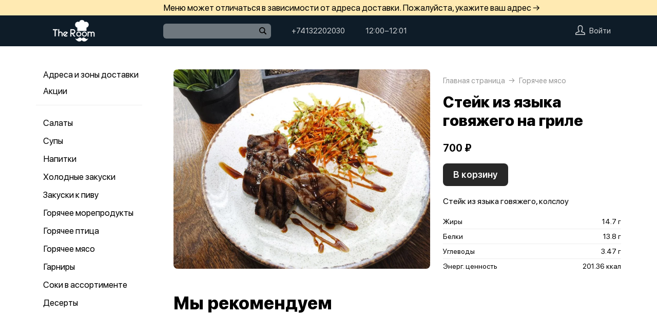

--- FILE ---
content_type: text/html; charset=utf-8
request_url: https://theroom-magadan.ru/product/162-steyk-iz-yazyka-govyajego-na-grile
body_size: 61969
content:
<!DOCTYPE html>
<html lang="ru" class="html--theroommagadan html--presentation html--desktop ">
<head>
    <meta charset="utf-8">
    <meta name="view-transition" content="same-origin">

    
    <style>
        @view-transition {
            navigation: auto;
        }
    </style>

    
            <meta name="viewport" content="width=1024,user-scalable=yes">
        <meta name="format-detection" content="telephone=no">
    <meta name="referrer" content="origin">
    <link href="https://app.foodpicasso.com/source/favicon/936.ico?v=2" rel="shortcut icon" type="image/x-icon">
    <link rel="shortcut icon" href="https://app.foodpicasso.com/source/favicon/936.ico?v=2">
    <link href="https://app.foodpicasso.com/source/api/logo/936.png?v=2" rel="apple-touch-icon" type="image/png">

    
        <title>Стейк из языка говяжего на гриле | Магадан</title>         
            <meta property="og:type" content="website">
            <meta property="og:url" content="https://theroom-magadan.ru/product/162-steyk-iz-yazyka-govyajego-na-grile">
            <meta property="og:title" content="Стейк из языка говяжего на гриле | Магадан">
            <meta property="og:image" content="https://app.foodpicasso.com/source/api/logo/936.png">
    
    <link data-src='common' rel='stylesheet' href='/var/cache/asset20_9f3aa8dd963b5bf337dc7f34bdc34ab7.css'>
<link data-src='vueCommonComponents' rel='stylesheet' href='/var/cache/asset20_515af0ff763ad7d7b7e88b02f1296215.css'>
<link data-src='leaflet' rel='stylesheet' href='/var/cache/asset20_9e09409b35e9824bc9adc678383a9660.css'>
<link data-src='addressWarning' rel='stylesheet' href='/var/cache/asset20_fb1b0efd5d23678749253ebea8cbf320.css'>
<link data-src='headerPresentation' rel='stylesheet' href='/var/cache/asset20_3dff0a7b0706ddec5cba8df317260e62.css'>
<link data-src='authV3' rel='stylesheet' href='/var/cache/asset20_ce09a6ead46b00c10090ca4594b92344.css'>
<link data-src='profileCard' rel='stylesheet' href='/var/cache/asset20_aeadcc773c229585177f8107171f3fc3.css'>
<link data-src='profileMain' rel='stylesheet' href='/var/cache/asset20_b4a5a87c689bbcd14d8d886a3f51249b.css'>
<link data-src='orderDetails' rel='stylesheet' href='/var/cache/asset20_2edd1e14f48b0b3666a85242f4edcba3.css'>
<link data-src='profileForm' rel='stylesheet' href='/var/cache/asset20_cbf641cf7f0d135225684d8280eb95bb.css'>
<link data-src='profileQrPay' rel='stylesheet' href='/var/cache/asset20_b21bca4ca693cc0b533f72112d0614d0.css'>
<link data-src='profilePoints' rel='stylesheet' href='/var/cache/asset20_f2f777d36730c4eee434f667b7e92d26.css'>
<link data-src='profileOrders' rel='stylesheet' href='/var/cache/asset20_849d8d813fabe6b668c439aa354461de.css'>
<link data-src='cart4' rel='stylesheet' href='/var/cache/asset20_eb07b44d1bd28fe40d334470f200a217.css'>
<link data-src='footerPresentation' rel='stylesheet' href='/var/cache/asset20_cb6f0cb4e7c6b30514b3432ef64797c6.css'>
<link data-src='backToTop' rel='stylesheet' href='/var/cache/asset20_91dd6838be79590dd1a47097620bd2d8.css'>
<link data-src='cookieDisclaimer' rel='stylesheet' href='/var/cache/asset20_8f512b3eafa212d63601e5de61adbafc.css'>
<link data-src='address' rel='stylesheet' href='/var/cache/asset20_d8011a7ee06d246b22bfbbf1b3f12f14.css'>
<link data-src='leaflet' rel='stylesheet' href='/var/cache/asset20_9e09409b35e9824bc9adc678383a9660.css'>
<link data-src='contact' rel='stylesheet' href='/var/cache/asset20_c9c258f7d1b9462b4a41e326b2d6abd7.css'>
<link data-src='productRelated' rel='stylesheet' href='/var/cache/asset20_78fa400a421aa424402fb02eeb9f078e.css'>
<link data-src='menuNavPresentation' rel='stylesheet' href='/var/cache/asset20_0197d7aca1bd79f8b517b7886e6a5926.css'>
<link data-src='breadcrumb' rel='stylesheet' href='/var/cache/asset20_cabbb87fa482501c8b62d33ce069a861.css'>
<link data-src='product' rel='stylesheet' href='/var/cache/asset20_cd969a8c46e458a548aecc4696963829.css'>
<link data-src='vr-companies' rel='stylesheet' href='/var/cache/asset20_c73228e9719d65eec4cfc6f166f462ee.css'>
<link data-src='zone' rel='stylesheet' href='/var/cache/asset20_b476fbd6149b2bf3fae6012e7fd52aae.css'>
<link data-src='worktime' rel='stylesheet' href='/var/cache/asset20_35776af68c63b6bd7dbfe37b08327007.css'>
<link data-src='phone' rel='stylesheet' href='/var/cache/asset20_29b3bce0bb70fd6ee42f801f980bf163.css'>
            <style>:root {
--common-template: presentation;
}</style>
    
    
    </head>
<body>

<div class="layoutBgImage"></div>
<div class="layout__bg">
    <div class="hwarn hwarn--clickable">
    <div class="hwarn__content" data-nosnippet>
        <noindex>Меню может отличаться в зависимости от адреса доставки. Пожалуйста, укажите ваш адрес →</noindex>
    </div>
</div>    <div class="hdr">

    <div class="hdr__content">

        <div class="hdr__left">
            <a class="hlogo  "
   style=''
   href="/">
    <img class="hlogo__img" src="https://cdn-ru16.foodpicasso.com/assets/2022/06/08/855b7abc653689849e45a17e7cbd7cfa---png_original_919c8_convert.webp">
</a>        </div>

        <div class="hdr__right">

            <div class="hdr__center">
                                <div class="hsearch" data-store='{"mainModule":"product"}'>
    <input class="hsearch__input" ref="input">
    <i class="hsearch__ico"></i>
    <i class="hsearch__clear" @click="clear()"></i>
</div>                                                <div class="hlink hlink--phone" data-store=''>

    
    
    
    

    <a class="hlink__a hlink__a--phone" href="tel:+74132202030">
        +74132202030    </a>

    
</div>                <div class="hlink hlink--worktime" data-store=''>

    
    
    
    

    <span class="hlink__a hlink__a--worktime" href="#">
        12:00−12:01    </span>

    
</div>            </div>

            <div class="hdr__account">
                <div class="hlink hlink--auth">

    <svg class="hlink__auth-ico" width="19" height="19" viewBox="0 0 19 19">
        <path d="M0.79152 19H18.2084C18.4185 19 18.6198 18.9166 18.7683 18.7683C18.9166 18.6198 19 18.4185 19 18.2084V16.5696C19 15.913 18.7957 15.2727 18.4155 14.7373C18.0355 14.2017 17.4982 13.7977 16.8783 13.581L12.6668 12.1046V11.4278C13.6787 10.3576 14.2448 8.94224 14.25 7.46945V3.92663C14.1589 1.79696 11.9859 0 9.5 0C7.01414 0 4.84113 1.79696 4.75002 3.95837V7.46945C4.75526 8.94224 5.3213 10.3576 6.33323 11.4278V12.1046L2.12166 13.581C1.50178 13.7977 0.964466 14.2017 0.584532 14.7373C0.204323 15.2727 0 15.913 0 16.5696V18.2084C0 18.4185 0.0833873 18.6198 0.231657 18.7683C0.380209 18.9166 0.581493 19 0.791619 19H0.79152ZM1.58312 16.5696C1.58285 16.2411 1.68473 15.9205 1.8747 15.6523C2.06494 15.3842 2.3336 15.1819 2.64397 15.0733L7.39395 13.4147C7.70872 13.3009 7.91802 13.0014 7.91663 12.6667V11.0832C7.91691 10.8645 7.82662 10.6552 7.66703 10.5053C6.82432 9.71951 6.34196 8.6217 6.33313 7.46946V3.98984C6.38449 2.70726 7.86502 1.58322 9.4999 1.58322C11.1348 1.58322 12.615 2.70726 12.6667 3.95839V7.46946C12.662 8.62721 12.1793 9.73167 11.3328 10.5214C11.1773 10.6674 11.0873 10.8701 11.0832 11.0833V12.6667C11.0829 13.0036 11.2958 13.3037 11.6136 13.4147L16.3636 15.0734H16.3638C16.6725 15.1833 16.9395 15.3859 17.1281 15.654C17.3166 15.9221 17.4175 16.2419 17.4166 16.5696V17.4167H1.58312L1.58312 16.5696Z"></path>
    </svg>

    <span class="hlink__a hlink__a--auth">Войти</span>

</div>                <div id="hlink__cartModule"></div>

<script type="text/template" id="hlink__cartTemplate">

    <div class="hlink__cart" @click="showCart">

        <div class="hlink hlink--cart">
            <svg width="21" height="19" viewBox="0 0 21 19" class="hlink__cart-ico"><path d="M1.98691 15.7322C2.22402 16.6663 2.77117 17.4956 3.54082 18.0876C4.31044 18.6799 5.25887 19.0009 6.23476 19H14.7656C15.7415 19.0009 16.69 18.6799 17.4596 18.0876C18.2292 17.4956 18.7763 16.6663 19.0135 15.7322L20.9736 7.98797H20.9733C21.0395 7.72991 20.9812 7.45589 20.8152 7.2457C20.6495 7.03582 20.3947 6.91296 20.1246 6.91296H16.4324L14.8487 0.658007C14.7278 0.195482 14.2499 -0.083059 13.7812 0.0361876C13.3125 0.155434 13.0305 0.626994 13.1514 1.08951L14.6299 6.91293H6.3701L7.84894 1.0808H7.84864C7.96948 0.618276 7.68751 0.146732 7.21878 0.0274774C6.75005 -0.0914686 6.27218 0.18677 6.15133 0.649295L4.56757 6.91296H0.875392C0.605326 6.91296 0.350509 7.03583 0.184813 7.2457C0.0188048 7.45589 -0.0394822 7.72991 0.0267414 7.98797L1.98691 15.7322ZM19.0049 8.63951L17.3119 15.3133C17.1696 15.8734 16.8416 16.3702 16.3805 16.7252C15.9191 17.0805 15.3508 17.2733 14.7659 17.2733H6.235C5.65 17.2733 5.08177 17.0805 4.62038 16.7252C4.15929 16.3702 3.8312 15.8733 3.68902 15.3133L1.99597 8.63951H19.0049Z"></path> <path d="M7.00074 11.2285C7.00074 11.7055 6.60922 12.0921 6.12586 12.0921C5.6425 12.0921 5.25098 11.7055 5.25098 11.2285C5.25098 10.7519 5.6425 10.3652 6.12586 10.3652C6.60922 10.3652 7.00074 10.7519 7.00074 11.2285Z"></path> <path d="M15.7527 11.2285C15.7527 11.7055 15.3612 12.0921 14.8778 12.0921C14.3945 12.0921 14.0029 11.7055 14.0029 11.2285C14.0029 10.7519 14.3945 10.3652 14.8778 10.3652C15.3612 10.3652 15.7527 10.7519 15.7527 11.2285Z"></path></svg>
            <span class="hlink__a hlink__a--cart" v-html="total"></span>
        </div>

        <promoGrade mode="preview"/>
    </div>


</script>
            </div>

        </div>

    </div>



</div>    <div class="layout">
                                        <script type="text/template" id="store__template" data-store='{"loc":{"about/card":"Картой<br>при получении ","about/cash":"Наличными","about/closed":"не доставляем","about/legal":"Юр. информация","about/map":"Мы на карте","about/online":"Оплата<br>онлайн","about/payment":"Форма оплаты","about/worktime":"Время работы доставки","about/zone":"Зона доставки","address/add":"Добавить новый адрес","address/block":"Корпус","address/city":"Выберите ваш город","address/delivery/type/house":"Частный дом","address/delivery/type/other":"Другое","address/delivery/type/title":"Куда доставить?","address/empty":"У вас пока нет сохранённых адресов. Желаете добавить?","address/err":"Пожалуйста, укажите адрес","address/err/city":"Пожалуйста, укажите город","address/err/house":"Пожалуйста, укажите дом","address/err/room":"Пожалуйста, укажите номер квартиры","address/err/room-entrance":"Пожалуйста, укажите квартиру и номер подъезда","address/err/zoneOff":"Извините, мы не доставляем по этому адресу.","address/intercom":"Код домофона","address/office":"Офис","address/officeEntrance":"Вход","address/saved":"Ваши<br> адреса","address/streetNameAndNumber":"Название улицы и номер","address2/button/change":"Изменить","address2/button/change-inside":"Выбрать другое заведение","address2/button/change-restaurant":"Выбрать другой пункт самовывоза","address2/button/change-restaurant2":"Выбрать из списка","address2/button/change2":"Ввести адрес","address2/err/404":"Введите адрес доставки либо укажите точку на карте","address2/err/delivery":"Пожалуйста, укажите адрес доставки","address2/err/restaurant/off":"Пункт самовывоза временно не принимает заказы через приложение. ","address2/fetching-location":"Определяем ваше местоположение...","address2/menu&cart/switch":"Внимание! После смены адреса меню обновится и ваша корзина очистится. Желаете продолжить?","address2/menu&cart/switch-restaurant":"Внимание! После смены пункта самовывоза меню обновится и ваша корзина очистится. Желаете продолжить?","address2/menu/switch":"Внимание! После смены адреса меню обновится. Желаете продолжить?","address2/menu/switch-restaurant":"Внимание! После смены пункта самовывоза меню обновится. Желаете продолжить?","address2/title/airport":"В каком вы аэропорту?","address2/title/delivery":"На какой адрес доставить?","address2/title/inside":"В каком вы заведении?","address2/title/pickup":"Откуда хотите забрать?","address3/err/geolocation":"Геолокация не работает или отключена. Перейти в системные настройки, чтобы включить?","address3/inside":"Адрес заведения","address3/need/airport":"Цены могут отличаться в зависимости от аэропорта. Пожалуйста, укажите аэропорт →","address3/needle":"Укажите адрес","address3/needle/full":"Меню может отличаться в зависимости от адреса доставки. Пожалуйста, укажите ваш адрес →","address3/restaurant":"Адрес самовывоза","adult/close":"Пожалуйста, медленно положите телефон на пол и покажите ваши руки. Не двигайтесь! Вызываем маму...","adult/no":"Нет, позовите мамочку...","adult/question":"Вам уже исполнилось<br> 18 лет?","adult/text":"Эта страница содержит контент,<br>\nпредназначенный для лиц старше 18 лет.<br>\nПодтвердите возраст, чтобы продолжить.<br>","adult/yes":"Да, покажи товар лицом!","aggregator/pickRestaurant":"Выберите ресторан","aggregatorHome/bookingButton":"Забронировать стол","alco/cancel":"Отмена","alco/confirm":"Да, мне разрешено","alco/text":"<p>Продолжая, вы подтверждаете, что у вас есть право покупать этот продукт в соответствии с законодательством.</p>\n<p>Возможно, вам потребуется подтвердить свой возраст.</p>","alco/title":"Вы собираетесь<br> заказать алкоголь","alert/success":"Сохранено!","app/merchant/close":"Закройте это окно и проверьте статус заказа в истории заказов.","appjson/camera":"Доступ к камере необходим для: верификации документов; сканирования QR-кода для подтверждения статуса заказа; фото для отзыва в приложении; фото в профиле","appjson/location":"Чтобы мы могли автоматически определить ваш адрес доставки. Это сэкономит ваше время, ведь вам не придётся вводить адрес вручную. Также это позволяет курьерам быстрее и эффективнее доставлять заказы, сокращая время ожидания. Это безопасно и приватно.","appjson/microphone":"Доступ к микрофону необходим, чтобы вы могли оставить голосовой отзыв","appjson/photo":"Чтобы прикрепить фото к отзыву","auth/code":"Код подтверждения","auth/err":"Авторизуйтесь, пожалуйста","auth/err/captchaEmpty":"Введите цифры капчи, пожалуйста","auth/err/captchaInvalid":"Неверно введена капча. Пожалуйста, укажите цифры на картинке","auth/err/policy":"Примите условия соглашений, пожалуйста","auth/navigateTgBot":"Открыть телеграм-бот","auth/offer":"Принимаю {публичную оферту}","auth/phone":"Ваш номер телефона","auth/policy":"Принимаю {политику конфиденциальности}","auth/referrerPhone":"Реферальный номер","auth/repeat":"Не получили код проверки?","auth/repeat2":"Выслать повторно","auth/sec":"секунду|секунды|cекунд","auth/sent":"СМС-сообщение с кодом выслано на ваш телефон. Введите код, чтобы продолжить.","auth2/btn/back":"Изменить номер телефона","auth2/btn/sms":"Получить код через смс","auth2/btn/sms/sub":"Для классиков и консерваторов","auth2/btn/telegram":"Войти через телеграм","auth2/btn/telegram/sub":"Для быстрых и современных","auth2/btn/whatsapp":"Войти через whatsapp","auth2/err/puzzle":"Переместите пазл в корректное положение","auth2/err/tgBotNotConfirmed":"Подтвердите телеграм-боту ваш номер телефона","auth2/header":"Авторизация","auth2/header/sub":"Введите ваш номер телефона, чтобы получить код для авторизации","auth2/policy":"Принимаю {оферту} и условия сбора и обработки {персональных данных}","auth2/puzzle":"Переместите пазл, чтобы получить код на номер {phone}","auth2/send/in":"Через {sec}","auth2/sms/sent":"Введите код, который был отправлен вам на номер {phone}","auth2/tgbot/goto":" Перейдите в наш <b>телеграм-бот</b> и подтвердите номер телефона {phone}","autodish/amount":"{current} из {max}","btn/auth":"Авторизоваться","btn/cancel":"Отменить","btn/choose":"Выбрать","btn/confirm":"Подтвердить","btn/continue":"Продолжить","btn/done":"Готово","btn/enter":"Указать","btn/expand":"Раскрыть","btn/go":"Перейти","btn/next":"Далее","btn/ok":"OK","btn/order":"Заказать","btn/pay":"Оплатить заказ","btn/remove":"Удалить","btn/replace":"Заменить","btn/report":"Пожаловаться","btn/save":"Сохранить","btn/selected":"Выбрано","btn/send":"Отправить","btn/to-cart":"В корзину","btn/toCheckout":"Продолжить оформление","btn/understood":"Понятно!","camera/permission-error":"Пожалуйста, разрешите доступ к камере","cart/address":"Адрес доставки","cart/address/buildingName":"Название здания","cart/address/buildingName/short":"Здание","cart/address/city":"Город / населённый пункт","cart/address/cityShort":"Город","cart/address/comment":"Комментарий для курьера","cart/address/entrance":"Подъезд","cart/address/floor":"Этаж","cart/address/house":"Дом","cart/address/housing":"с корпусом","cart/address/in":"Ура! Мы доставляем по этому адресу!","cart/address/out":"Извините, мы не доставляем по этому адресу.","cart/address/remove":"Удалить адрес?","cart/address/room":"Кв.","cart/address/room2":"Квартира","cart/address/street":"Улица","cart/address/unknown-house":"Ой. Мы не нашли дом :( Пожалуйста, проверьте ещё раз.","cart/address/unknown-street":"Ой. Мы не нашли улицу :( Пожалуйста, проверьте ещё раз.","cart/arrivalDateTime":"Дата и время прилёта","cart/attach/carRent":"Прикрепите изображение [паспорта], а также [водительского удостоверения]","cart/callme/doNotCall":"Не перезванивать","cart/cancel/allowedCancelTimeError":"Вы можете отменить заказ только в течение {minutes} минут","cart/car":"Номер и марка авто","cart/card":"Картой при получении","cart/card2card":"Перевод на карту","cart/cash":"Наличными","cart/clear":"Очистить содержимое корзины?","cart/comment":"Комментарий к заказу","cart/confirm/fee":"Согласно тарифам Яндекс.Доставка стоимость доставки составит {{fee}} ","cart/contract":"Безналичный расчёт","cart/courierStatus/cancelled":"Курьер отменил заказ","cart/courierStatus/delivered":"Курьер доставил заказ","cart/courierStatus/inRestaurant":"Курьер прибыл в ресторан","cart/courierStatus/new":"Поиск курьера","cart/courierStatus/see":"Заказу назначен курьер","cart/courierStatus/took":"Курьер забрал заказ из ресторана","cart/cutlery":"Количество персон","cart/cutlery/title":"Количество приборов","cart/cutleryNum":"Количество приборов","cart/cutleryShort":"Количество персон","cart/date":"Дата и время заказа","cart/delivery":"Доставка","cart/delivery/worktime/start":"Принимаем заказы с {time}","cart/delivery/worktime/start/preorder":"Начнём работу в {time}. Сейчас вы можете сделать предзаказ.","cart/delivery/worktime/todayNotWorking":"Внимание! Доставка сегодня не работает!","cart/deliveryType/error/courier":"Невозможно создать заказ на доставку, выберите другой тип доставки","cart/deliveryType/error/drive":"Невозможно создать заказ drive-самовывоз, выберите другой тип доставки","cart/deliveryType/error/inside":"Невозможно создать заказ в заведении, выберите другой тип доставки","cart/deliveryType/error/pickup":"Невозможно создать заказ на самовывоз, выберите другой тип доставки","cart/discount":"Скидка","cart/drive":"Food Drive","cart/empty/go":"Перейти в меню","cart/empty/hint":"Загляните в меню и наполните её <br>прямо сейчас любимыми блюдами!","cart/empty/title":"Ваша корзина пуста","cart/err/404":"Корзина не найдена","cart/err/address":"Пожалуйста, укажите адрес","cart/err/arrivalDateTime":"Укажите дату и время прилёта, пожалуйста","cart/err/attachCarRent":"Прикрепите изображение паспорта и водительского удостоверения","cart/err/balance":"{dish} в наличии только {num} шт. Пожалуйста, измените в заказе количество этого блюда.","cart/err/blacklist":"К сожалению, мы не можем принять ваш заказ.","cart/err/car":"Пожалуйста, укажите номер и марку авто","cart/err/changeLessThanTotal":"Сумма для сдачи не может быть меньше суммы заказа","cart/err/companyMismatch":"В корзине находятся блюда из другого заведения. Пожалуйста, очистите корзину и попробуйте снова.","cart/err/cutlery":"Укажите количество приборов, пожалуйста!","cart/err/dishIsNotAvailableToday":"Блюдо «{product}» недоступно к заказу в этот день","cart/err/dishIsTimeLimited":"Блюдо «{product}» доступно к заказу с {from} до {to}","cart/err/email":"Адрес электронной почты указан неверно","cart/err/emailEmpty":"Необходимо указать адрес электронной почты","cart/err/empty":"Корзина пуста","cart/err/emptyBalance":"{dish} нет в наличии.","cart/err/flightNumber":"Укажите номер рейса, пожалуйста","cart/err/limitedDishNearestDate":"Ближайшая доступная дата: {date}","cart/err/messengerName":"Укажите название мессенджера, пожалуйста","cart/err/min-price":"Пожалуйста, дозакажите до минимальной суммы. Минимальный заказ по указанному адресу — {sum}","cart/err/min-price-split":"Пожалуйста, дозакажите до минимальной суммы. Минимальная сумма: {sum}","cart/err/name":"Пожалуйста, укажите ваше имя","cart/err/oddmoney":"Пожалуйста, укажите, c какой суммы нужна сдача","cart/err/orderSchedule/dateFrom":"Блюдо «{product}» доступно к заказу с {from}","cart/err/orderSchedule/dateTill":"Блюдо «{product}» доступно к заказу до {to}","cart/err/orderSchedule/notAvailable":"Блюдо «{product}» недоступно к заказу","cart/err/orderSchedule/willBeAvailable":"Блюдо «{product}» будет доступно к заказу {from} с {begin} до {end}","cart/err/payment":"Пожалуйста, выберите форму оплаты","cart/err/pickup-only":"можно заказать только навынос","cart/err/pickup-point":"Пожалуйста, укажите пункт самовывоза","cart/err/pickup-time":"Пожалуйста, укажите время, когда вы заберёте заказ","cart/err/pickup-time/till":"Заведение работает до {time}","cart/err/preorder":"Неверно указано время заказа:","cart/err/preorder-date":"Пожалуйста, укажите дату и время заказа","cart/err/preorder-only":"Мы сейчас не работаем, но принимаем предзаказы. Пожалуйста, выберите дату и время предзаказа.","cart/err/preorder-time":"Пожалуйста, укажите время заказа","cart/err/promo":"Промокод не найден","cart/err/promo/2dishes":"Пожалуйста, добавьте два блюда в корзину, чтобы активировать промокод!","cart/err/promo/2equalDishes":"Пожалуйста, положите в корзину два одинаковых блюда для получения подарка!","cart/err/promo/3dishes":"Пожалуйста, добавьте все три блюда в корзину, чтобы активировать промокод!","cart/err/promo/4dishes":"Пожалуйста, добавьте четыре блюда в корзину, чтобы активировать промокод!","cart/err/promo/app":"Промокод действует только при заказе через приложение","cart/err/promo/auth":"{Войдите}, чтобы использовать промокод","cart/err/promo/begin":"Акция начнётся {date}","cart/err/promo/cross":"Не действует в заказах с зачёркнутой ценой","cart/err/promo/delivery":"Промокод действует только при заказе на доставку","cart/err/promo/dishes":"Не найдены блюда в корзине для промокода","cart/err/promo/end":"Акция закончилась {date}","cart/err/promo/firstFourOnly":"Промокод нельзя применить, он действует только на первых четыре заказа","cart/err/promo/firstOnly":"Промокод нельзя применить, он действует только при первом заказе","cart/err/promo/firstThreeOnly":"Промокод нельзя применить, он действует только на первых три заказа","cart/err/promo/firstTwoOnly":"Промокод нельзя применить, он действует только на первых два заказа","cart/err/promo/inside":"Промокод действует только при заказе в заведении","cart/err/promo/min":"Минимальная сумма заказа для промокода","cart/err/promo/monthUsed":"Промокод {code} работает раз в месяц","cart/err/promo/now":"В это время промокод не действует","cart/err/promo/pickup":"Промокод действует только при заказе навынос","cart/err/promo/posterixOnly":"Промокод действует только при заказе через Posterix","cart/err/promo/site":"Промокод действует только при заказе через сайт","cart/err/promo/today":"Сегодня промокод не действует","cart/err/promo/todayUsed":"Промокод {code} сегодня уже использовался","cart/err/promo/used":"Этот промокод уже использовался. Пожалуйста, укажите другой.","cart/err/promo/weekUsed":"Промокод {code} работает раз в неделю","cart/err/promoLimit":"Вы можете заказать только одно акционное блюдо","cart/err/recipient/name":"Укажите имя получателя, пожалуйста!","cart/err/recipient/phone":"Укажите телефон получателя, пожалуйста!","cart/err/save":"Ошибка обработки корзины","cart/err/table":"Пожалуйста, укажите номер столика","cart/err/table-format":"Номер столика должен быть указан цифрой","cart/err/terms":"Пожалуйста, примите соглашение","cart/err/timeframe/calendar":"Пожалуйста, укажите дату начала и дату окончания","cart/error/multipleActiveCart":"Ваш предыдущий заказ еще в процессе. Пожалуйста, дождитесь его доставки или отмены.","cart/exchange":"Оплатить {rub} баллов<br>  (1 балл = 1 руб) с бонусного счёта","cart/exchange/errPromo":"Вы сможете списать баллы,<br> если отмените промокод","cart/exchange/form/title":"Укажите, сколько баллов вы хотите списать","cart/exchange/points":"Спишется {points}","cart/exchange/points2":"Спишется {points} из {total}","cart/exchange2":"Скидка {percent} за баллы","cart/extra/confirm":"Вы не выбрали дополнительные блюда. Всё равно продолжить?","cart/extra/confirm/cancelText":"Добавить","cart/extra/confirm/okText":"Продолжить без них","cart/extra/title":"Дополни свой заказ","cart/fee":"Доставка","cart/fee/reserved":"Стоимость доставки формируется на заключительном этапе согласно тарифам Яндекс.Доставка","cart/flightNumber":"Номер рейса","cart/form/forceAcqBanner":"Экономь время! \nПлати онлайн картой, чтобы \nне стоять в очереди","cart/gainPoints":"Бонусы к начислению","cart/gift/title":"Выберите один подарок","cart/inside":"В зале","cart/kaspi":"Kaspi Gold","cart/kaspiGold":"Kaspi Gold","cart/lastName":"Фамилия","cart/messengerName":"Мессенджер","cart/messengerPhoneNumber":"Номер в мессенджере","cart/minutes":"минут","cart/nearestDeliveryDate/message":"Время доставки","cart/nearestDeliveryDate/pickupMessage":"Время готовности","cart/notAvailableNow":"Доставка временно не работает","cart/oddmoney":"Сдача с","cart/oddmoney/exactCash":"Без сдачи","cart/online":"Оплата<br> онлайн","cart/online2":"Оплата онлайн 2","cart/onlinePayment/deleteCard":"Удалить сохранённую карту?","cart/onlinePayment/newCard":"Сохранить новую карту","cart/onlinePayment/pickCard":"Выберите карту для оплаты","cart/onlinePayment/skipCardSaving":"Не сохранять карту","cart/onlyDelivery":"Только доставка","cart/onlyPickup":"Только самовывоз","cart/order/error/alcohol":"Оплата алкогольных товаров онлайн не разрешена. Пожалуйста, выберите другой способ оплаты","cart/order/error/pointsExchange":"К сожалению, на вашем счету недостаточно баллов для этого заказа.","cart/order/merchant/recurring/error":"Ошибка онлайн оплаты:","cart/payment/noChangeNeeded":"Сдача не нужна","cart/pickup":"Самовывоз","cart/pickup-time":"Через сколько минут заберёте?","cart/pickup-time/in":"Через","cart/pickup-time/now":"Я уже тут","cart/pinpad":"Пин-пад","cart/preorder":"Оформить предзаказ","cart/priority":"Приоритетная доставка","cart/priority/hint":"Ваш заказ будет доставлен в первую очередь.","cart/promo/error/title":"Ошибка промокода","cart/promocode":"Промокод","cart/promocode/add":"Ввести промокод","cart/promocode/applied":"Активирован","cart/promocode/cancel":"Отменить промокод?","cart/promocode/discount":"Скидка — {sum}","cart/promocode/gift":"Блюдо в подарок","cart/promoGrade/giftList":"Выбрать подарок к заказу","cart/recalc/confirmCartSwitch":"Блюда из другого меню будут удалены из корзины. Желаете продолжить?","cart/recipient/name":"Имя получателя","cart/recipient/phone":"Телефон получателя","cart/recipient/sub":"Доставим и вручим подарок получателю","cart/recipient/text":"Текст открытки","cart/recipient/title":"Другой получатель","cart/restaurant":"Выберите пункт самовывоза","cart/sberPay":"SberPay","cart/sbp":"СБП","cart/serviceCharge":"Сервисный сбор","cart/sms/title":"Смс-код","cart/success":"Вы получите уведомление,<br> когда наш оператор его примет.","cart/success/eatIn":"none","cart/success/pickup":"none","cart/summary/authorizationRequired":"Необходима авторизация","cart/summary/dishes":"Товары в заказе","cart/summary/insufficientPoints":"Недостаточно баллов","cart/sumToFree":"Закажите ещё на {sum}<br> для бесплатной доставки","cart/table":"Номер столика","cart/terms":"Я принимаю условия <b>соглашения</b> и правила обработки <i>персональных данных</i>","cart/thanks":"Спасибо за заказ!","cart/timeframe/deliveryNow":"В ближайшее время","cart/timeframe/from":"Дата начала","cart/timeframe/pickupNow":"В ближайшее время","cart/timeframe/preorder":"Предзаказ","cart/timeframe/to":"Дата завершения","cart/tips":"Чаевые","cart/tips/caption":"Оставить чаевые","cart/total":"Оформить заказ на","cart/total2":"Итого","cart/yourname":"Ваше имя","cart/yourphone":"Ваш номер телефона","common/by":"к","common/cart/notFound":"Заказ не найден","common/categories":"Категории","common/date":"Дата","common/dateTime":"Дата и время","common/error/userNotFound":"Пользователь не найден","common/expired":"Истёк","common/from":"c","common/loc/type/app":"Приложение","common/paymentMethod":"Способ оплаты","common/paymentType/card":"Картой","common/paymentType/cash":"Наличные","common/paymentType/online":"Онлайн","common/plural/day":"день|дня|дней","common/plural/hour":"час|часа|часов","common/promo/template/name":"Шаблон","common/promo/template/siteDesktopVersion/hint":"Сайт · десктоп","common/promo/template/siteMobileVersion/hint":"Сайт · моб. версия","common/promo/template/stories":"Сторис","common/select":"Выберите","common/till":"до","common/time":"Время","common/unit/gr":"г","common/unit/kg":"кг","common/unit/l":"л","common/unit/ml":"мл","copyright":"Приложение работает<br> на ядре {tm}","day/1":"Пн","day/2":"Вт","day/3":"Ср","day/4":"Чт","day/5":"Пт","day/6":"Сб","day/7":"Вс","day/today":"Сегодня","day/tomorrow":"Завтра","day/yesterday":"Вчера","dish/badge/delivery":"Только на доставку","dish/badge/gift":"Подарок","dish/badge/hit":"Хит","dish/badge/inside":"Только в заведении","dish/badge/lean":"Постное","dish/badge/new":"Новинка","dish/badge/pickup":"Только навынос","dish/badge/promo":"Акция","dish/badge/spicy":"Острое","dish/badge/top":"Топ","dish/badge/veggy":"Вегги","dish/na":"Нет в наличии","dish/param/carbohydrates":"Углеводы","dish/param/energy":"Энерг. ценность","dish/param/expire":"Срок годности","dish/param/fats":"Жиры","dish/param/ingredients":"Состав","dish/param/proteins":"Белки","dishesSelection/hit":"Часто заказывают","dishesSelection/new":"Новинки","drawer/agreement":"Пользовательское<br> соглашение","drawer/logoutConfirm":"Выйти из учётной записи?","drawer/offer":"Публичный<br> договор оферты","drawer/terms":"Политика<br> конфиденциальности","fav/empty":"Здесь будут ваши ❤️ любимые блюда.","fav/empty/subTitle":"Сохраняй для быстрого доступа","fav/empty/title":"Любимые блюда","fav/empy":"Здесь будут ваши ❤️ любимые блюда.","filter/button":"Применить фильтр","filter/fav":"Любимые","filter/price":"Цена","framework/posterix/device/type/fiscal":"Касса","framework/posterix/device/type/pinpad":"Пин-пад","framework/posterix/device/type/printer":"Принтер","framework/posterix/device/type/stickerPrinterId":"Принтер наклеек","geolocation/permission-error":"Разрешите геолокацию в настройках телефона","grade/down/text":"Ваш грейд бонусной программе уменьшился!","grade/down/title":"Бонусы пропали!","grade/up/text":"Вы перешли на новый уровень {{grade}}! Теперь кэшбэка станет еще больше — {{percent}}.","grade/up/title":"Поздравляем!","header/address":"Указать свой адрес","history/address":"Доставка по адресу:","history/blacklist":"Чёрный список","history/btn-cancel":"Отменить заказ","history/btn-edit":"Изменить заказ","history/btn-pay":"Оплатить заказ","history/btn-repeat":"Повторить заказ","history/btn-review":"Оставить отзыв","history/cancel":"отменён","history/comment":"Комментарий:","history/confirm":"принят","history/discount":"Скидка:","history/drive":"drive-самовывоз","history/empty":"Нет заказов","history/enquiry":"в обработке","history/exchange":"Бонусный счёт:","history/fee":"Доставка:","history/free":"бесплатно","history/gift":"подарок","history/inside":"Заказ в заведении","history/is-being-processed":"обрабатывается","history/merchant":"ожидает оплаты","history/order":"Заказ №","history/order/cart/inShort/points":" б.","history/paid-online":"Оплачен онлайн","history/payment":"Форма оплаты:","history/personalDiscount":"Персональная скидка","history/pickup":"Самовывоз","history/pickupDiscount":"Скидка навынос","history/preorder":"Предзаказ на","history/preorder2":"Предзаказ","history/priority":"Приоритетная доставка:","history/processed":"обработан","history/progress/confirmed":"Ваш заказ принят","history/progress/cooking":"Ваш заказ готовится","history/progress/delay":"Доставка задерживается на {minutes}","history/progress/delay/mainTitle":"Доставка задерживается","history/progress/delivered":"Ваш заказ доставлен","history/progress/delivered/doneHint":"Приятного аппетита","history/progress/deliveredDelay":"Доставлен с задержкой на {minutes}","history/progress/deliveredEarly":"Доставлен на {minutes} раньше","history/progress/enquiry":"Заказ в обработке","history/progress/enquiry/statusComment":"Мы примем ваш заказ в ближайшее время","history/progress/issued":"Ваш заказ выдан","history/progress/pickup/delay":"Заказ задерживается на {minutes}","history/progress/pickup/delay/issued":"Выдан с задержкой на {minutes}","history/progress/pickup/delay/mainTitle":"Заказ задерживается","history/progress/pickup/early/issued":"Выдан на {minutes} раньше","history/progress/ready":"Ваш заказ приготовлен","history/progress/readyIssued":"Заказ ожидает выдачи","history/progress/step/delivered":"Заказ доставлен","history/progress/step/inProgress":"Готовится","history/progress/step/issued":"Выдан","history/progress/step/new":"В обработке","history/progress/step/onWay":"Доставляется","history/progress/step/onWay/delivering":"Передан\nкурьеру","history/progress/step/ready":"Приготовлен","history/progress/step/readyForDelivery":"Готов\nк доставке","history/progress/step/readyIn":"Приготовлен\nв {time}","history/progress/step/readyIssued":"Готов к выдаче","history/progress/step/reported":"Заказ принят","history/progress/step/reportedIn":"Заказ принят\nв {time}","history/progress/took":"Ваш заказ уже в пути","history/promocode":"Промокод:","history/ready":"Готово","history/restaurant":"Пункт самовывоза:","history/review/already-left":"Вы уже оставили отзыв на этот заказ","history/stat/checked":"Подтверждённых заказов:","history/stat/refused":"Не забрал заказов:","history/sum":"Стоимость товаров:","history/total":"Итого:","ingredients/allergens":"Аллергены","invite/err/404":"Промокод не найден. Пожалуйста, попробуйте другой!","invite/err/client":"Внимание! Перед тем, как получить персональный код и начать приглашать друзей, нужно совершить хотя бы один заказ.","invite/err/expired":"Ошибка! Вы уже совершали заказы или применили промокод ранее.","invite/err/promocode":"Пожалуйста, укажите промокод!","invite/err/qr":"Код не найден","invite/gain/referral":"Начислено {rub} по промокоду!","invite/gain/referrer":"Начислено {rub} за приглашённого друга!","invite/hint":"Ты получишь {rub} Друг получит {rub2}","invite/hint2":"Ты получишь {rub} на бонусный счёт!","invite/hint3":"Друг получит {rub} на бонусный счёт!","invite/image":{"src":"source/photos/2025/03/28/87bab301cc402ac120aa99e4b7297f0f.png","preview":"https://cdn.foodpicasso.com/assets/2025/03/28/87bab301cc402ac120aa99e4b7297f0f---png_original_919c8_convert.png"},"invite/promocode":"Введите промокод и получите<br> бонусные баллы на ваш счёт!","invite/promocode/applied":"Промокод применён!","invite/share":"Промокод на {rub} — {code}:\n\n1. Скачай приложение {company} {url}\n\n2. Перейди в раздел «Акции» и кликни по акции «Внимание! Бонусы!»\n\n3. После авторизации введи промокод «{code}» и получи {rub} на первый заказ!","invite/shareButton":"Отправить другу","invite/shareSuccess":"Промокод применён!","invite/shareTitle":"Покажи этот код другу!","isic/cardNumber":"Номер карты","isic/cart/confirmCancel":"Хотите удалить карту?","isic/cart/sub":"Укажите вашу карту<br> и получите одно блюдо бесплатно!","isic/err/cardNumber":"Пожалуйста, укажите номер карты","isic/err/fail":"Карта не найдена, пожалуйста, проверьте введённые данные","isic/err/name":"Пожалуйста, укажите ваше имя и фамилию","isic/name":"Ваше имя и фамилия","loc/type/app":"Приложение","main-app/order/vendor/status/cancelled":"Отменён","main-app/order/vendor/status/checked":"Завершён","main-app/order/vendor/status/checked/title":"Ваш заказ{number} доставлен","main-app/order/vendor/status/checked/title/pickup":"Ваш заказ{number} завершен","main-app/order/vendor/status/delivered":"Доставлен","main-app/order/vendor/status/inProgress":"Готовится","main-app/order/vendor/status/inProgress/title":"Ваш заказ{number} готовится!","main-app/order/vendor/status/kitchen":"Передан на кухню","main-app/order/vendor/status/notDelivered":"Не доставлен","main-app/order/vendor/status/onWay":"В пути","main-app/order/vendor/status/onWay/title":"Ваш заказ{number} в пути!","main-app/order/vendor/status/ready":"Готов","main-app/order/vendor/status/ready/title":"Ваш заказ{number} приготовлен!","main-app/order/vendor/status/reported":"Принят","main-app/order/vendor/status/unconfirmed":"в обработке","mainApp/closedPopup/title":"Сейчас мы закрыты","menu/dish/price/fromAlias":"от","merchant/fail":"Платёж отклонен","merchant/success":"Оплата прошла успешно!","mini-app/telegram/openApp":"✅ Регистрация прошла успешно!\n\nВаш номер телефона подтверждён, и теперь вы можете пользоваться приложением.\n\nНажмите кнопку «Запустить», чтобы начать.","mini-app/telegram/openApp/button":"Запустить","mini-app/telegram/tellPhoneNumber":"? Подтвердите номер телефона\n\nПеред запуском приложения необходимо пройти регистрацию.\nНажмите кнопку «Сообщить мой номер», чтобы поделиться номером телефона с приложением.\n\n? Ваши данные находятся под надежной защитой.","mini-app/telegram/tellPhoneNumber/button":"Сообщить мой номер","mini-app/telegram/tellPhoneNumber/hint":"Сообщите свой номер","month/1":"Январь","month/10":"Октябрь","month/11":"Ноябрь","month/12":"Декабрь","month/2":"Февраль","month/3":"Март","month/4":"Апрель","month/5":"Май","month/6":"Июнь","month/7":"Июль","month/8":"Август","month/9":"Сентябрь","month/of/1":"января","month/of/10":"октября","month/of/11":"ноября","month/of/12":"декабря","month/of/2":"февраля","month/of/3":"марта","month/of/4":"апреля","month/of/5":"мая","month/of/6":"июня","month/of/7":"июля","month/of/8":"августа","month/of/9":"сентября","month/short/1":"янв","month/short/10":"окт","month/short/11":"ноя","month/short/12":"дек","month/short/2":"фев","month/short/3":"мар","month/short/4":"апр","month/short/5":"май","month/short/6":"июн","month/short/7":"июл","month/short/8":"авг","month/short/9":"сен","msn/feedback/feedbackAssessment":"Пожалуйста, оцените работу специалиста","msn/feedback/importantEval":"Ваша оценка очень важна для нас!","msn/feedback/success":"Благодарим за оценку!","msn/feedback/thanks":"Спасибо за вашу оценку!","msn/message":"Ваше сообщение","msn/newMsg":"Новый ответ в чате","msn/operator":"Оператор","msn/reply":"Мы ответили на ваш отзыв","msn/supportService":"Служба поддержки","msn/tgMsg/title":"Поступило новое сообщение в чате! Пожалуйста, перейдите в панель управления Foodpicasso, чтобы ответить пользователю.","nav/filters":"Фильтры","nav/page/type/empty":"Выберите тип","network/error":"Ошибка интернет-соединения","network/retry":"Попробовать ещё раз","news/copied":"Промокод скопирован в буфер","news/copy":"Скопировать промокод","news/scan":"Введи код друга и получи {rub} на бонусный счёт!","news/scan/image":{"src":"source/photos/2025/03/28/98ef3b686d29bc8d2d056958b3b23a31.png","preview":"https://cdn.foodpicasso.com/assets/2025/03/28/98ef3b686d29bc8d2d056958b3b23a31---png_original_919c8_convert.png"},"notification/empty":"Сообщений нет","notification/read":"Клиент прочитал сообщение","offline":"Приложение временно не работает. Приносим вам свои извинения.","operator/btn/cancel":"Отменить","operator/btn/change":"Изменить","operator/btn/client-cancelled":"Отменён клиентом","operator/btn/confirm":"Принять","operator/btn/confirmed":"Принят","operator/changeTotal/body":"Итоговая стоимость заказа составляет: {total}.\nБолее подробная информация отображена в истории заказов","operator/changeTotal/title":"Изменились детали заказа {number}","operator/client/cancelled":"Клиент отменил заказ!","operator/err/status":"Заказ не может быть отменён","operator/points/explain":"Вы сможете использовать накопленные баллы при следующем заказе.","operator/points/gain":"Начислен кэшбэк {rub} за заказ","operator/reason/blacklist":"Клиент в чёрном списке","operator/reason/client":"Клиент передумал","operator/reason/clientCancelled":"Клиент передумал","operator/reason/na":"нет в наличии","operator/reason/operatorReorder":"Перезаказ (сотрудником)","operator/reason/refused":"Не забрал","operator/reason/reorder":"Перезаказ (пользователем)","operator/reason/self":"Клиент передумал","operator/reason/shiftClose":"Автоматически при закрытии смены","operator/reason/tech":"По техническим причинам","operator/reason/test":"Тестовый заказ","operator/reason/time":"Не устроило время","operator/reason/unavailable":"Не смогли связаться с клиентом","operator/reason/unavailable/push":"К сожалению, мы не смогли с вами связаться, чтобы подтвердить заказ","operator/reason/vendorCancel":"Автоматически через webhook","operator/review/author":"Автор","operator/review/author/noname":"Автор не указал своё имя","operator/review/mark":"Оценка","operator/review/new":"Вам поступил новый отзыв через приложение","operator/review/phone":"Телефон","operator/review/report":"Жалоба на отзыв","operator/review/zone":"Зона доставки","operator/status/cancel":"Ваш заказ{number} отменён","operator/status/confirm":"Ваш заказ{number} принят!","operator/status/inProgress":"Ваш заказ{number} готовится!","operator/status/onWay":"Ваш заказ {number} в пути!","operator/status/ready":"Ваш заказ{number} приготовлен!","operator/time/2hours":"двух часов","operator/time/3hours":"трёх часов","operator/time/delivery":"Доставка в течение","operator/time/delivery/explain":"Укажите время доставки. Клиент получит эту информацию в пуш-сообщении и будет информирован о статусе заказа.","operator/time/hour":"ч","operator/time/min":"мин.","operator/time/pickup":"Он будет готов в течение","operator/time/pickup/explain":"Укажите время готовности. Клиент получит эту информацию в пуш-сообщении и будет информирован о статусе заказа.","order/piece/name":"шт","order/pointsExchange/title":"Бонусный счёт","order/sum/title":"Сумма заказа","page/loyalty/default":"{page/loyalty/default/gain}\n{page/loyalty/default/exchange}\n{page/loyalty/default/availableForPayment}\n{page/loyalty/default/gainOnholdImmediately}\n{page/loyalty/default/gainOnholdMin}\n{page/loyalty/default/expireBonusNever}\n{page/loyalty/default/expireBonus}\n{page/loyalty/default/onCancelOrder}\n{page/loyalty/default/profilePoints}\n{page/loyalty/default/referralPoints}\n{page/loyalty/default/referrerPoints}\n{page/loyalty/default/togetherPointsAndDiscount}\n{page/loyalty/default/pointsAffectFee}\n{page/loyalty/default/exchangeRules}","page/loyalty/default/availableForPayment":"<b>Что можно оплатить</b>: блюда и доставку.","page/loyalty/default/exchange":"<b>Списание</b>: можно покрыть до <b>{exchangePercent}%</b> стоимости нового заказа баллами. Баллы нельзя комбинировать с другими акциями или скидками.","page/loyalty/default/exchangeRules":"<b>Списание баллов:</b>\n{page/loyalty/default/pointsExchangeDelivery}\n{page/loyalty/default/pointsExchangePickup}\n{page/loyalty/default/pointsExchangeInside}\n{page/loyalty/default/pointsExchangeOnlyDishSum}\n{page/loyalty/default/pointsCashoutWithMinPrice}","page/loyalty/default/expireBonus":"<b>Срок действия баллов</b>: {pointsCashbackExpire} дн.","page/loyalty/default/expireBonusNever":"<b>Срок действия баллов</b>: неограниченный.","page/loyalty/default/gain":"<b>Начисление</b>: <b>{cashbackPercent}%</b> от окончательной суммы заказа (еда + доставка) возвращаются в виде баллов. Не начисляется в заказах с промокодом.\n<b>Курс</b>: 1 балл = 1{currency}\nУровень начисления фиксирован и не меняется.","page/loyalty/default/gainOnholdMin":"<b>Начисление</b>: баллы появляются на счёте сразу после совершения заказа, воспользоваться ими можно через <b>{pointsCashbackOnhold}</b> мин.","page/loyalty/default/onCancelOrder":"<b>При отмене заказа</b>: списанные баллы (если оплата ещё не завершена) или начисленные (если уже зачислены) возвращаются на счёт.","page/loyalty/default/pointsAffectFee":"Бесплатная доставка рассчитывается без учета списанных баллов","page/loyalty/default/pointsCashoutWithMinPrice":"• возможно только с минимальной суммы заказа;","page/loyalty/default/pointsExchangeDelivery":"• допускается в заказах на доставку;","page/loyalty/default/pointsExchangeInside":"• допускается в заказах в заведении;","page/loyalty/default/pointsExchangeOnlyDishSum":"• применяется только к стоимости блюд;","page/loyalty/default/pointsExchangePickup":"• допускается в заказах на самовывоз;","page/loyalty/default/profilePoints":"<b>Награда клиенту за заполнение профиля</b>: <b>{profilePoints}</b> баллов.","page/loyalty/default/referralPoints":"<b>Награда клиенту, который пригласил своего друга</b>: <b>{referralPoints}</b> баллов.","page/loyalty/default/referrerPoints":"<b>Награда клиенту, который пришёл по приглашению</b>: <b>{referrerPoints}</b> баллов.","page/loyalty/default/title":"Условия программы лояльности","page/loyalty/default/togetherPointsAndDiscount":"<b>Разрешено</b> использовать баллы с промокодом","phone/err":"Неверно указан номер телефона","phone/err/503":"Ошибка при отправке СМС","phone/err/code":"Неверно указан код подтверждения","phone/err/empty":"Пожалуйста, укажите телефон","phone/err/empty-code":"Укажите код, который вы получили в SMS","phone/error/countryCode":"Пожалуйста, проверьте код страны в номере телефона","phone/error/emptyPhone":"Укажите номер телефона","phone/error/errorPhone":"Пожалуйста, укажите номер в формате {mask}","phone/error/operatorCode":"Пожалуйста, проверьте код оператора","phone/sms-sent":"Сообщение отправлено на указанный номер","phone/sms-sent2":"Смс с кодом придёт на ваш номер<br> через {seconds}","phone/validate/phoneCode":"Номер телефона должен начинаться с {phoneCode}","pinpad/error/accessOnlyInApp":"Доступ к пин-паду возможен только в приложении","plural/clients":"клиент|клиента|клиентов","plural/restaurant":"ресторан|ресторана|ресторанов","pnl/nav/moderation":"Модерация","pnl/nav/moderation/h1":"Модерация","pnl/settings/delivery/zone/empty/acq":"Необходимо указать эквайринг или отключить онлайн оплату","pnl/settings/delivery/zone/empty/restaurant":"Необходимо указать ресторан","pnl/settings/payment/forceAcqForSum/descr":"Пользователь не сможет совершить заказ свыше указанной суммы, пока не оплатит его онлайн","pnl/settings/payment/useErpDeliveryTime/warning":"Время доставки настраивается через ERP клиента","pnl/settings/worktime/invalid/format":"Время указано не верно! Формат времени: 00:00","point/type/compensation":"Компенсация","point/type/exchangeExpire":"Сгорание баллов","point/type/exchangeExpireBirthday":"Сгорание баллов «В день рождения»","point/type/exchangeExpireCompensation":"Сгорание баллов «Компенсация»","points/empty":"У Вас пока нет истории начислений и списаний баллов.","points/empy":"Нет начислений","printer/error/onlyInApp":"Печать доступна только в приложении","profile/agreement":"Заполняя форму, вы принимаете {договор оферты} и соглашаетесь с {политикой о данных пользователей}","profile/bdate/error":"Вы ввели некорректную дату","profile/birth":"Дата рождения","profile/birth-hint":"Укажите ваш день рождения, чтобы мы могли прислать вам поздравительные баллы.","profile/birth/errRemoved":"В качестве даты рождения можно указать только ранее указанную дату {date}","profile/birthdayOfALovedOne":"День рождения близкого","profile/cart":"заказ|заказа|заказов","profile/confirm/buttonSuccess":"Да, выйти","profile/confirm/message":"Вы действительно хотите выйти?","profile/discount":"Ваша скидка","profile/err/birth":"Пожалуйста, укажите дату рождения","profile/err/birth-invalid":"Неверно указана дата рождения","profile/err/first-name":"Пожалуйста, укажите ваше имя","profile/err/first-name-invalid":"Неверно указано имя","profile/err/sex":"Пожалуйста, укажите пол","profile/err/surname":"Пожалуйста, укажите вашу фамилию","profile/err/surname-invalid":"Неверно указана фамилия","profile/family/birthday/hint":"В дни рождений, указанные вами, будет действовать скидка","profile/female":"Женщина","profile/fillOut":"Заполните профиль, чтобы оформлять заказы быстрее!","profile/fillOut/bonus":"Заполните профиль и получите бонусные баллы на ваш счет","profile/first-name":"Имя","profile/grade/cashbackProgress":"Ваш уровень кэшбэка","profile/grade/cool":"Круто!","profile/grade/levelCashback":"Ваш уровень кэшбэка","profile/grade/levelDiscount":"Ваш уровень скидки","profile/grade/maxLevel":"Вы достигли максимального уровня кэшбэка","profile/grade/nextLevelCashback":"Повысьте кэшбэк до следующего уровня","profile/grade/nextLevelCashbackCount":"Повысьте свой уровень до {level}, закажите ещё {count}","profile/grade/nextLevelCashbackSum":"Повысьте свой уровень до {level}, закажите ещё на {sum}","profile/grade/points":"Баланс баллов","profile/grade/progressTitle/countCart":"Закажите еще","profile/grade/progressTitle/countCartTimesPlural":"раз|раза|раз","profile/grade/progressTitle/countTotal":"Закажите еще на","profile/invite/shareText":"Приведи друга — получи {points}!","profile/invite/title":"Поделиться промокодом","profile/log/birthday":"В день рождения","profile/log/cashback":"Кэшбэк","profile/log/cashback2":"Кэшбэк от друга","profile/log/compensation":"Компенсация","profile/log/exchange":"Оплата баллами","profile/log/forceGain":"По акции","profile/log/manually":"Добавлены вручную","profile/log/onhold":"Баллы начислятся {time}","profile/log/profile":"Заполнение профиля","profile/log/referral":"Приветственные баллы","profile/log/referrer":"Пригласили друга","profile/log/title":"Начисления баллов","profile/logout":"Выйти","profile/male":"Мужчина","profile/name":"Ваше имя","profile/order/confirm/cancel":"Не отменять","profile/order/confirm/question":"Вы уверены, что хотите отменить заказ?","profile/order/confirm/success":"Да, отменить","profile/order/details":"Детали заказа","profile/order/payment":"Оплата","profile/phone":"Ваш телефон","profile/points":"Баллы","profile/points/about":"empty","profile/points/count":"балл|балла|баллов","profile/push/description":"Моментально узнавай, где твой заказ, и лови персональные скидки!","profile/push/title":"Включи уведомления","profile/qr/errEmpty":"Заполните, пожалуйста, профиль перед оплатой с помощью qr-кода","profile/qr/text":"Покажите этот код во время оплаты официанту","profile/qr/title":"Показать qr-код","profile/remove/btn":"Удалить профиль","profile/remove/message":"После удаления ваш номер телефона перестанет быть привязанным к этому профилю. Ваши данные, бонусные баллы и история заказов будут удалены.","profile/remove/title":"Удалить личный профиль?","profile/sex":"Пол","profile/status":"Статус","profile/surname":"Фамилия","progress/deliveryIn":"Доставка через","progress/issueIn":"Можно забрать через","progress/mystery/hint":"Получи 1000 бонусов ? заполнив отчёт о качестве продукта","progress/mystery/passVerification":"Заполнить отчёт","promo/applied":"Промокод применён и отобразится в вашей корзине","promo/apply":"Применить промокод","promo/stories/promoCode/applied":"Промокод применен","promo/template/name":"Шаблон","promo/template/siteDesktopVersion/hint":"Сайт · десктоп","promo/template/siteMobileVersion/hint":"Сайт · моб. версия","promo/template/stories":"Сторис","promos/specialOffers":"Специальные предложения","push-form/cancel":"Не сейчас","push-form/ok":"Подключить уведомления","push-form/p1":"Включите уведомления, чтобы получать мгновенные сообщения об акциях, скидках и распродажах.","push-form/p2":"А ещё мы регулярно рассылаем персональные промокоды.","push-form/title":"Хотите знать<br> об акциях и скидках?","qrcode":"Покажите этот QR-код официанту перед оплатой","qrPay/codeValidityPeriod":"Время действия кода","qrPay/hint":"Покажите этот код \nво время оплаты официанту","review/blacklist":"Вы в черном списке","review/company":"Заведение","review/drag":"потяните","review/err/company":"Пожалуйста, выберите заведение","review/err/cuisine":"Оцените кухню, пожалуйста","review/err/quality":"Оцените качество, пожалуйста","review/err/rate":"Оцените блюда, пожалуйста","review/err/rateWithComment":"Поставьте оценку блюду, о котором вы оставили комментарий","review/err/service":"Пожалуйста, оцените обслуживание","review/err/speed":"Пожалуйста, оцените скорость доставки","review/err/text":"Пожалуйста, напишите отзыв","review/err/uploading":"Пожалуйста, дождитесь загрузки фото","review/header":"Ваш отзыв","review/param/cuisine":"Кухня","review/param/product/placeholder":"Комментарий к блюду","review/param/quality":"Качество","review/param/service":"Сервис (общение, курьер, оплата)","review/param/service/placeholder":"Оцените удобство заказа,<br> всё ли вам понравилось?","review/param/speed":"Скорость доставки","review/param/speed/hint":"Оцените скорость доставки,<br> насколько курьер был вежливым?","review/param/speed/hint/pickup":"Оцените скорость обслуживания,<br>насколько сотрудник был вежливым?","review/param/speed/pickup":"Скорость обслуживания","review/param/speed/placeholder":"За сколько минут доставили?","review/param/speed/placeholder/pickup":"За сколько минут приготовили?","review/param/speedCooking":"Скорость приготовления","review/photo":"фото","review/photo/main":"главная","review/photo/receipt":"фото чека","review/photo/selfie":"селфи","review/reviewsOnlyAfterOrder":"Вы можете сделать отзыв только после заказа","review/success":"Спасибо! Ваш отзыв отправлен на модерацию.","review/text":"Текст отзыва","reviews/complaint/reported":"Мы получили вашу жалобу и рассмотрим её в ближайшее время","reviews/complaint/text":"Вы действительно хотите пожаловаться на данный отзыв?","reviews/empty":"Пожалуйста, напишите отзыв!<br> Ваше мнение очень важно для нас.","reviews/new":"Новый отзыв","search/notFound":"Ничего не найдено","search/placeholder":"Название блюда","site/address/name":"Адрес доставки","site/address/remove/error":"Не указан адрес для удаления","site/address/save/error/address":"Пожалуйста, укажите адрес","site/address/save/error/city":"Пожалуйста, укажите город","site/address/save/error/entrance":"Пожалуйста, укажите номер подъезда","site/address/save/error/flat":"Пожалуйста, укажите номер квартиры","site/address/save/error/flatAndEntrance":"Пожалуйста, укажите квартиру и номер подъезда","site/address/save/error/house":"Пожалуйста, укажите дом","site/ask/error/tgNotFound":"Ошибка при отправке! Не задан телеграм канал.","site/ask/hookah":"Хотите пригласить\nкальянщика?","site/ask/hookah/message":"Клиент за {tableNumber} столиком приглашает кальянщика.","site/ask/hookah/success":"Вы пригласили кальянщика. Пожалуйста, ожидайте.","site/ask/input/description":"Укажите номер вашего стола.\nОн на наклейке или табличке\nс QR-кодом.","site/ask/input/placeholder":"Введите номер стола.","site/ask/invoice":"Хотите пригласить\nофицианта?","site/ask/invoice/message":"Клиент за {tableNumber} столиком просит счёт.","site/ask/invoice/success":"Вы запросили счёт. Пожалуйста, ожидайте официанта.","site/ask/table/error":"Неверно указан номер столика.","site/ask/table/error/empty":"Пожалуйста, укажите номер столика.","site/ask/waiter":"Желаете получить счёт?","site/ask/waiter/message":"Клиент за {tableNumber} столиком приглашает официанта.","site/ask/waiter/success":"Вы пригласили официанта. Пожалуйста, ожидайте.","site/auth/text":"Войти","site/breadcrumb/home/title":"Главная страница","site/cabinet/cashback/empty":"Ещё нет кэшбэка","site/cabinet/cashback/title":"Кэшбэк","site/cabinet/form/button":"Сохранить изменения","site/cabinet/form/code/length/error":"Проверьте введенный код, он не должен превышать 4 символа.","site/cabinet/form/code/noSend":"Не получили код проверки?","site/cabinet/form/code/send":"Сообщение отправлено на номер.","site/cabinet/form/code/send/error":"При отправке смс произошла ошибка. Обновите страницу и попробуйте снова!","site/cabinet/form/code/timer":"Вы получите смс через","site/cabinet/form/code/timer/second":"секунд(ы)","site/cabinet/form/code/title":"СМС-сообщение с кодом выслано на ваш телефон. Введите код, чтобы подтвердить изменение в профиле.","site/cabinet/form/code/verified":"Код успешно подтвержден.","site/cabinet/form/empty/birthDate":"Пожалуйста, укажите дату рождения.","site/cabinet/form/empty/firstName":"Пожалуйста, укажите имя.","site/cabinet/form/empty/lastName":"Пожалуйста, укажите фамилию.","site/cabinet/form/empty/phone":"Пожалуйста, укажите номер телефона.","site/cabinet/form/empty/sex":"Пожалуйста, укажите пол","site/cabinet/form/emptyUser":"Пожалуйста, убедитесь, что вы вошли в систему. Пользователь не найден","site/cabinet/form/error/phone":"Телефон введен с ошибкой","site/cabinet/form/error/userExist":"Пользователь с таким номером телефона уже существует","site/cabinet/form/isAgree/error":"Пожалуйста, дайте согласие на обработку персональных данных","site/cabinet/form/isAgree/title":"Я даю согласие на обработку\nперсональных данных","site/cabinet/form/success":"Информация о пользователе сохранена","site/cabinet/order/empty":"Ещё нет заказов","site/cabinet/order/orderPlural1":"заказ","site/cabinet/order/orderPlural2":"заказа","site/cabinet/order/orderPlural3":"заказов","site/cabinet/order/title":"История заказов","site/cart/address/city":"Город / населённый пункт","site/cart/address/delete":"Удалить адрес?","site/cart/address/entrance":"Подъезд","site/cart/address/flat":"Кв.","site/cart/address/floor":"Этаж","site/cart/address/house":"Дом","site/cart/address/housing":"с корпусом","site/cart/address/map":"Потяните за карту, чтобы выбрать адрес","site/cart/address/save":"Сохранить адрес","site/cart/address/street":"Улица","site/cart/addToOrder":"Добавить к заказу","site/cart/cancel/error":"Не удалось отменить заказ","site/cart/form/comment":"Комментарий к заказу","site/cart/form/deliveryTime":"Через сколько минут заберёте?","site/cart/form/name":"Ваше имя","site/cart/form/oddmoney":"Сдача с","site/cart/form/phone":"Ваш номер телефона","site/cart/form/pickup":"Выберите пункт самовывоза","site/cart/form/preorder":"Оформить предзаказ","site/cart/form/preorderDate":"Дата и время заказа","site/cart/message/cartError":"Ошибка обработки корзины","site/cart/message/code":"Укажите код, который вы получили в SMS","site/cart/message/codeError":"Ошибка проверки кода","site/cart/message/emptyCart":"Корзина пуста","site/cart/message/errorOddmoney":"Пожалуйста, укажите, c какой суммы нужна сдача","site/cart/message/errorPayment":"Пожалуйста, укажите форму оплаты «Наличными»","site/cart/message/errorTime":"Неверно указано время заказа: {timePreorder}","site/cart/message/inputDate":"Пожалуйста, укажите дату заказа","site/cart/message/inputName":"Пожалуйста, укажите ваше имя","site/cart/message/inputPaymentType":"Пожалуйста, выберите форму оплаты","site/cart/message/inputPhone":"Пожалуйста, укажите ваш номер телефона","site/cart/message/inputTime":"Пожалуйста, укажите время заказа","site/cart/message/merchantError":"Ошибка онлайн оплаты: {error}","site/cart/message/minPrice":"Минимальный заказ по указанному адресу — {price} р. Пожалуйста, дозакажите блюда до минимальной суммы.","site/cart/message/notAcceptOffer":"Пожалуйста, примите соглашение","site/cart/message/oddmoney":"Сдача с: {oddmoney}","site/cart/message/paymentTypeDisabled":"Выбранный метод оплаты отключен, пожалуйста, выберите другой","site/cart/message/phone":"Сообщение отправлено на номер {phone}","site/cart/message/pickupTime":"Через {pickupTime} мин","site/cart/message/preorderMessage":"Мы сейчас не работаем, но принимаем предзаказы. Пожалуйста, выберите дату и время предзаказа.","site/cart/message/selectAddress":"Пожалуйста, укажите адрес","site/cart/message/selectPickup":"Пожалуйста, укажите пункт самовывоза","site/cart/message/selectPickupTimeOff":"Пожалуйста, укажите время, когда вы заберёте заказ","site/cart/message/success":"Вы получите уведомление,\n когда наш оператор его примет.","site/cart/message/terms":"Я принимаю условия","site/cart/message/terms/link":"соглашения","site/cart/order/add":"добавить за","site/cart/order/addFree":"добавить бесплатно","site/cart/order/datePreorder/error":"Невозможно создать заказ на выбранное время. Выберите другое время предзаказа","site/cart/order/discount":"Скидка","site/cart/order/empty/descr":"Не паникуйте, просто\nоткройте меню и добавьте то,<br>\nчто вам нравится!","site/cart/order/empty/title":"Упс, в корзине пусто!","site/cart/order/extra":"С этим часто покупают","site/cart/order/fee":"Доставка","site/cart/order/gift":"в подарок","site/cart/order/goToMenu":"Перейти в меню","site/cart/order/pickup":"Самовывоз","site/cart/order/promocode":"Промокод","site/cart/order/save":"Оформить заказ на","site/cart/order/saveFree":"Оформить заказ","site/cart/order/success/descr":"Вы получите уведомление,\nкогда наш оператор его примет.","site/cart/order/success/title":"Спасибо за заказ!","site/cart/order/total":"Стоимость блюд","site/cart/size":"Размер","site/cart/size/select":"Выберите размер","site/cart/sms/descr":"СМС-сообщение с кодом выслано на ваш телефон. Введите код, чтобы продолжить.","site/cart/sms/reply":"Не получили код?","site/cart/sms/success":"Подтвердить","site/cart/sms/title":"Код подтверждения","site/checksum/error":"Ошибка в запросе. Пожалуйста, перезапустите приложение!","site/city/correct":"Выбрать {city}?","site/city/title":"Выбор города","site/common/add":"Добавить","site/common/contacts":"Контакты","site/common/date/placeholder":"дд.мм.гггг","site/common/day/daily":"Ежедневно","site/common/day/full/0":"Понедельник","site/common/day/full/1":"Вторник","site/common/day/full/2":"Среда","site/common/day/full/3":"Четверг","site/common/day/full/4":"Пятница","site/common/day/full/5":"Суббота","site/common/day/full/6":"Воскресенье","site/common/day/short/0":"Пн","site/common/day/short/1":"Вт","site/common/day/short/2":"Ср","site/common/day/short/3":"Чт","site/common/day/short/4":"Пт","site/common/day/short/5":"Сб","site/common/day/short/6":"Вс","site/common/day/today":"Сегодня","site/common/from":"с","site/common/holiday":"Выходной","site/common/minute":"минут","site/common/modif":"Дополнительно","site/common/no":"Нет","site/common/save":"Сохранить","site/common/to":"до","site/common/total":"К оплате","site/common/yes":"Да","site/company/notFound":"Заведение не найдено","site/contact/empty":"Контакты отсутствуют","site/contact/title":"Номера и адреса","site/cookieDisclaimer/button":"Принимаю","site/cookieDisclaimer/decline":"Отказаться","site/cookieDisclaimer/message":"Они помогают нам улучшить работу сайта. Нажимая кнопку «Принимаю», вы даете своё согласие на использование всех файлов cookie согласно {политике конфиденциальности}.","site/cookieDisclaimer/title":"Мы используем файлы cookie","site/country/by":"РБ","site/country/ru":"РФ","site/country/ua":"Украины","site/deliveryTimes/now":"Как можно\nбыстрее","site/deliveryTimes/preorder":"Предзаказ\nко времени","site/deliveryWorktime/begin":"Доставка начнёт работу в","site/deliveryWorktime/closed":"Внимание! Доставка сегодня не работает!","site/deliveryWorktime/isGlobalOff":"Извините за временные неудобства. Совсем скоро заказы через приложение начнут приниматься","site/deliveryWorktime/offline":"Доставка временно не работает. Приносим вам свои извинения.","site/deliveryWorktime/preorder":"Сейчас вы можете сделать предзаказ.","site/drawer/home":"Меню","site/drawer/zones":"Зоны доставки","site/footer/app/appStore":{"src":"source/photos/2021/06/11/06072a8f62b7db45fa849ce08048cf81.svg"},"site/footer/app/descr":"Получай уникальные предложения, акции, скидки, промокоды!","site/footer/app/googlePlay":{"src":"source/photos/2021/06/11/7493793de655239ab51469be71758b23.svg"},"site/footer/app/qr":"Наведи камеру телефона на QR-код и перейди по ссылке для установки нашего приложения","site/footer/app/title":"Скачай наше приложение","site/footer/collapse":"свернуть","site/footer/core":"Работает на эффективном ядре","site/footer/descr":"Акции, скидки, кэшбэк − в нашем приложении!","site/footer/expand":"развернуть","site/footer/hide":"скрыть","site/footer/info/title":"Информация","site/footer/nav/offer":"Публичная оферта","site/footer/nav/terms":"Политика конфиденциальности","site/footer/online":"Безопасность онлайн платежей","site/footer/ourApp/title":"Наше приложение","site/footer/showMore":"показать ещё","site/footer/social/title":"Мы в соцсетях","site/grade/up/text":"Вы перешли на новый уровень {{grade}}! Теперь кэшбэка станет еще больше — {{percent}}.","site/grade/up/title":"Поздравляем!","site/header/address":"Адреса и зоны доставки","site/header/address2":"Наши адреса","site/header/lang/change":"Сменить","site/header/lang/change/mobile":"Сменить язык","site/header/lang/select":"Выберите язык","site/header/lang/title":"Язык","site/header/phone":"Заказать доставку","site/header/selectCity":"Выберите город","site/header/showToMap":"Смотреть на карте","site/header/todayClosed":"Сейчас не работаем","site/header/worktime":"Время работы","site/header/worktimeToday":"Сегодня мы работаем","site/home/cartPreview/confirmClear":"Очистить корзину?","site/home/cartPreview/emptyCart":"Выберите блюда<br>\nи добавьте их к заказу","site/home/cartPreview/title":"Мой заказ","site/home/cartPreview/updateCart":"Обновляю корзину...","site/logout/text":"Выйти","site/map/error/init":"Ошибка при загрузке карты","site/menu/dish/cartButton/desktop":"Добавить к заказу","site/menu/dish/cartButton/mobile":"В корзину","site/merchant/error/notCompanyId":"Ошибка при генерации ссылки на оплату. Не найден id ресторана.","site/merchant/error/notMerchant":"Ошибка при генерации ссылки на оплату. Не найден мерчант ресторана.","site/mobile/search":"Поиск","site/msn/captionButton":"Служба \nподдержки","site/msn/message":"Ваше сообщение","site/msn/operator":"Оператор","site/msn/support":"Поддержка","site/msn/supportService":"Служба поддержки","site/nav/more":"Ещё","site/nav/search":"Поиск товара","site/news/friendPoint":"Друг получит {price} руб. на бонусный счёт!","site/news/inputCode":"Введи код друга и получи {price} руб. на бонусный счёт!","site/news/referral":"Ты получишь {pointsReferrer} руб.\nДруг получит {pointsReferral} руб.","site/news/yourPoint":"Ты получишь {price} руб. на бонусный счёт!","site/order/preorderDate":"Предзаказ на {period}","site/order/total/title":"Итого","site/paymentType/cardOnline":"Картой онлайн","site/paymentType/cart":"Картой при получении","site/paymentType/cash":"Наличными","site/paymentType/cashShort":"Наличн.","site/paymentType/online":"Онлайн","site/phone/message/countryCode":"Пожалуйста, проверьте код страны в номере телефона","site/phone/message/emptyPhone":"Укажите номер телефона","site/phone/message/errorPhone":"Пожалуйста, укажите номер в формате {mask}","site/phone/message/operatorCode":"Пожалуйста, проверьте код оператора","site/phone/validate/phoneCode":"Номер телефона должен начинаться с {phoneCode}","site/pinpad/error/accessOnlyInApp":"Доступ к пин-паду возможен только в приложении","site/pinpad/followTerminal":"Следуйте действиям на терминале","site/pinpad/helpHint":"В случае затруднений, пожалуйста, обратитесь к сотруднику","site/pinpad/waitingTitle":"Ожидание оплаты","site/printer/error/deviceEmpty":"Устройство не обнаружено","site/printer/error/onlyInApp":"Печать доступна только в приложении","site/profile/edit":"Редактирование","site/promo/closed":"Из-за высокой нагрузки на кухню мы временно не принимаем заказы. Пожалуйста, попробуйте позже.","site/promo/copyPromocode":"Скопировать промокод","site/promo/isDelivery":"Промокод действует только при заказе на доставку","site/promo/isOff":"В это время промокод не действует","site/promo/isPickup":"Промокод действует только при заказе навынос","site/promo/minSum":"Минимальная сумма заказа для промокода — {price} р.","site/promo/notDishes":"Не найдены блюда в корзине для промокода","site/promo/notfound":"Промокод не найден","site/promo/todayIsOff":"Сегодня промокод не действует","site/promo/used":"Этот промокод уже использовался. Пожалуйста, укажите другой.","site/qrMenu/askInvoice":"Попросить счёт","site/qrMenu/call":"Пригласить","site/qrMenu/callHookah":"Пригласить кальянщика","site/qrMenu/callWaiter":"Пригласить официанта","site/qrMenu/guest":"Гость","site/qrPay":"Qr-код официанту","site/review/aboutTitle":"Отзывы о {name}","site/review/empty":"Нет отзывов","site/review/form/cuisine":"Кухня","site/review/form/drag":"Потяните","site/review/form/quality":"Качество","site/review/form/service":"Сервис (общение, курьер, оплата)","site/review/form/speed":"Скорость доставки","site/review/form/text":"Текст отзыва","site/review/form/title":"Отзыв","site/review/more":"Показать еще","site/review/new":"Написать отзыв","site/review/title":"Отзывы","site/search/closeResults":"Закрыть результаты поиска?","site/sms/codePostfix":" — код для авторизации на сайте","site/sms/codePrefix":"Code:","site/tg/button/cancel":"Отменить","site/tg/button/success":"Принять","site/tg/message/time":"Укажите время готовности. Клиент получит эту информацию в пуш-сообщении и будет информирован о статусе заказа.","site/tg/message/timeDelivery":"Укажите время доставки. Клиент получит эту информацию в пуш-сообщении и будет информирован о статусе заказа.","site/tg/rkeeperError":"Заказ не принят системой r-keeper","site/timeframe/aroundTheClock":"круглосуточно","site/timeframe/notCity":"Не указан метод доставки","site/timeframe/notCompany":"Не указан ресторан","site/topping/emptyImage/caption":"фото ещё нет","site/topping/emptyImage/promise":"но наш клёвый фотограф \n уже усердно работает \nнад этим :)","site/user/sex/female":"Женщина","site/user/sex/male":"Мужчина","site/zone/free":"Бесплатно от","sms/code/error/expired":"Срок действия кода истёк. Пожалуйста, запросите новый.","sms/code/error/invalid":"Введён неверный код. Пожалуйста, проверьте и попробуйте снова.","sms/codePostfix":" — код для авторизации в приложении","sms/codePrefix":"Code:","sms/error/bannedDay":"Превышен лимит SMS в день","sms/error/bannedHour":"Превышен лимит SMS в час","sms/error/bannedMonth":"Отправка SMS временно ограничена","sms/error/bannedSeconds":"Пожалуйста, подождите 15 секунд перед повторной отправкой SMS","store-review/chooseCatalog":"Выберите сервис, где вы хотите оставить отзыв","store-review/err/message":"Пожалуйста, напишите сообщение","store-review/form/placeholder":"Опишите проблему, с которой вы столкнулись","store-review/form/sub":"Помогите нам сделать работу<br> приложения ещё лучше.","store-review/header":"Пожалуйста,<br> оцените работу<br> нашего приложения!","store-review/header/thankyou":"Спасибо за вашу<br> оценку!","store-review/phone":"Телефон","store-review/thankyou":"Спасибо за вашу оценку!","tab/about":"О нас","tab/auth":"Войти","tab/cart":"Корзина","tab/catalog":"Каталог","tab/facebook":"Мы в Facebook","tab/history":"История заказов","tab/instagram":"Мы в Instagram","tab/logout":"Разлогиниться","tab/menu":"Меню","tab/msn":"Поддержка","tab/news":"Акции","tab/news-ext":"Акции и скидки","tab/notifications":"Сообщения","tab/offer":"Оферта","tab/payment":"Доставка и оплата","tab/profile":"Профиль","tab/qrPay":"Qr-код","tab/recommend":"Мы рекомендуем","tab/recommend/short":"Рекомендуем","tab/restaurants":"Заведения","tab/reviews":"Отзывы","tab/reviews-form":"Написать отзыв","tab/search":"Поиск","tab/telegram":"Мы в Telegram","tab/terms":"Политика конфиденциальности","tab/vk":"Мы Вконтакте","terminal/setting/freePromo":"Произвольная скидка","test/test/test":"test","time/now":"Сейчас","timeframe/aroundTheClock":"круглосуточно","timeframe/from":"с","timeframe/holiday":"Выходной","timeframe/to":"до","topping/add":"В корзину","topping/err/minOptions":"Выберите минимум {options} в разделе {section}","topping/extra":"Дополнительно","topping/max":"Максимум","topping/nutrients/title":"Пищевая ценность на 100 г","topping/option":"опция|опции|опций","topping/option2":"опцию|опции|опций","topping/remains":"Остаток:","topping/size":"Выберите размер","topping/size/default":"Размер","topping/warning/comboNotFilled":"Выберите пожалуйста {section}","unit/count":"шт.","unit/g":"г","unit/kcal":"ккал","units/megabyteShort":"мб.","vendorStatus/cancelled":"отменён","vendorStatus/checked":"доставлен","vendorStatus/delivered":"доставлен","vendorStatus/inProgress":"готовится","vendorStatus/onWay":"в пути","vendorStatus/ready":"приготовлен","vendorStatus/reported":"принят","zone/fee":"Стоимость доставки","zone/freePrice":"Бесплатная доставка от","zone/minPrice":"Минимальный заказ","Индонезийский (Bahasa Indonesia)":"Индонезийский (Bahasa Indonesia)"},"panelUrl":"https://app-ru16.foodpicasso.com/","activeCity":null,"company":{"sms":false,"country":{"alias":null,"name":"РФ","slug":"ru"},"aggregator":false,"multicity":false,"qrMenu":false,"isOfferRequired":true,"id":936,"primaryId":936,"url":"theroommagadan","currency":" ₽","currencyCode":"RUB","cutleryVisible":false,"enabledDeliveryTypes":{"pickup":true,"courier":true},"restrictPhone":false,"cartZoneHintVisibility":false,"cartEatInTableNumberHidden":false,"cartEatInPreorderVisible":false,"cartDrivePreorderVisible":false,"cartOnlineButtonAppearance":"default","cartHidePhoneInQr":false,"cartCallMeAppearance":"off","cartEmailAppearance":"off","showEmailInCart":false,"allergensLink":null,"toppingAppearance":null,"toppingCounterAppearance":null,"userSubscriptionIsRequired":false,"isAirport":false,"businessType":"","isQrReadonly":false,"useRecipient":false},"city":{"id":171,"name":"Магадан","lat":"59.5638000","lng":"150.8030000"},"restaurants":[{"hash":"9b0d4","name":"Магадан, пос. Сокол, Королева,11","off":false,"menu":1,"menuInside":0,"erp":307,"companyId":936,"tg":"","pos":1,"isDriveOff":false,"isInsideOff":false,"isPickupOff":false,"lat":"59.918724","lng":"150.742757","worktime":1142,"cityUrl":"","photo":{"high":null,"low":null},"today":"12:00 − 12:01","days":[["12:00","15:00"],["12:00","12:01"],["12:00","12:01"],["12:00","12:01"],["12:00","12:01"],["12:00","13:00"],["12:00","15:00"]]}],"map":{"g":"yandex","t":"yandex","k":["37607e3c-4222-4a40-b202-926ea6bb894c","d2a9bb78-af7c-4791-b32a-7fd10e66993f","4ccff58f-e26a-4ba7-b3b3-8f816de77ec4"],"forceInputMode":false,"disableGeocoder":false,"displayDistrict":false,"isGeolocationByCoords":false},"address":{"delivery":null,"pickup":null,"type":"delivery","warning":true,"errorMessage":"Извините, мы не доставляем по этому адресу."},"ui":{"addressDeliveryFormAppearance":null,"commonSkipCaptcha":false,"commonTemplate":"presentation","isShowAddressComment":false,"cartGainedPointsVisibility":null,"isShowNearestDeliveryDate":false,"cityConfirmFirst":false,"profileQrPayCardVisibility":null,"displayRestaurantPhoto":false,"cartZoneHintVisibility":false},"lang":"ru","mobile":false,"isKiosk":false,"addressHash":null,"bannerText":"","user":null,"userHasToSubscribe":null,"counterYandex":"","counterFacebook":"","forcePickupFirstRestaurant":true,"maxCartCommentLength":500,"cdnOrigin":"https://cdn-ru16.foodpicasso.com/","isSmsOff":false,"isTelegramOff":false,"isTgBotOff":true,"isWhatsappOff":true,"phoneMask":"+{7} (000) 000-00-00","cookieDomain":".theroom-magadan.ru"}'></script><script>(function(f,o,o,d,p,i,c,a,s,s,o){var el=f.createElement("script");el.async=1;el.src=d;f.head.appendChild(el)})(document,"","","https://app-ru16.foodpicasso.com/widget/936x907?hideDuringSession=1&placementVertical=top&clear=1&lang=ru&v=2")</script><div id="cookieDisclaimer"></div><div id="address__module"></div><script type="text/template" id="contact__template">

    <div class="contact" :class="{'contact--dark': isDark}">

        <contact-map v-model="popup"
                     :map-tiles="mapTiles"
                     :settings="settings"
                     :init-coordinates="cityCoordinates"
                     :companies="addresses"
                     :zones="zones"
                     :is-dark="isDark"
                     class="contact__map"
                     :class="{'contact__map--full': isEmpty}"></contact-map>

        <div v-if="!isEmpty" class="contact__content">

            <div class="contact__title">{{ loc['site/contact/title'] }}</div>

            <ul v-if="addresses" class="contact__list">

                <li v-if="isEmpty"
                    class="contact__item">
                    <div class="contact__address">{{ loc['site/contact/empty'] }}</div>
                </li>

                <li v-for="(item, idx) of addresses"
                    :key="idx"
                    class="contact__item">

                    <button v-if="item.name"
                            type="button"
                            class="contact__address" @click="showPopup(item.id)">{{ item.name }}</button>

                    <a v-if="item.phone"
                       :href="'tel:' + item.phone"
                       class="contact__phone">{{ item.phone }}</a>

                    <button v-if="item.worktime.todayFormatted"
                            type="button"
                            class="contact__worktime"
                            :disabled="!item.worktime.list"
                            @click="toggleSpoiler(idx)">
                        {{ item.worktime.todayFormatted }}
                        <svg class="contact__arrow" :class="{'contact__arrow--rotate': spoiler[idx]}" width="7" height="5" viewBox="0 0 7 5" fill="none" xmlns="http://www.w3.org/2000/svg">
                            <path d="M6.29289 1L3.64645 3.64645M3.64645 3.64645L3.29289 4M3.64645 3.64645L1 1M3.64645 3.64645L4 4" stroke="currentColor"/>
                        </svg>
                    </button>

                    <transition name="spoiler">
                        <div v-if="item.worktime.list && spoiler[idx]"
                             class="contact__spoiler"
                             v-spoiler>
                            <div class="contact__container">
                                <table>
                                    <tr v-for="(time, idx) of item.worktime.list"
                                        :key="idx"
                                        class="contact__day">
                                        <td v-for="(cell, idx) of time.split(' ')"
                                            :key="idx"
                                            :colspan="idx && time.split(' ').length === 2 && 3"
                                            :style="idx && time.split(' ').length === 2 && 'text-align: left'"
                                        >
                                            {{ cell }}
                                        </td>
                                    </tr>
                                </table>
                            </div>
                        </div>
                    </transition>

                    <div v-if="isDisplayRestaurantPhoto && item.photo.high"
                         class="contact__imgWrap lazyload__wrap">
                        <img class="contact__img lazyload"
                             :data-lowsrc="item.photo.low"
                             :data-src="item.photo.high">
                    </div>


                </li>

            </ul>

        </div>

    </div>

</script><script type="text/template" id="mapBar__template">

    <div class="mapBar">

        <div class="mapBar__box mapBar__box--zoom">
            <div class="mapBar__button mapBar__zoom mapBar__zoom--plus"
                 @click="changeZoom('zoomIn')">
            </div>
            <div class="mapBar__button mapBar__zoom mapBar__zoom--minus"
                 @click="changeZoom('zoomOut')">
            </div>
            <div class="mapBar__button mapBar__zoom"
                 @click="changeZoom('setZoom', defaultZoom)">
                <svg width="17" height="16" viewBox="0 0 17 16" fill="none" xmlns="http://www.w3.org/2000/svg">
                    <path d="M6.80628 0.603676C6.4072 0.621282 5.88291 0.683883 5.61295 0.750396C4.85195 0.93233 4.23964 1.18077 3.6371 1.55051C3.11086 1.8733 2.60027 2.29781 2.17772 2.76536C1.95079 3.01381 1.60061 3.49114 1.46563 3.73567C1.4402 3.78263 1.41086 3.81979 1.39912 3.81979C1.38738 3.81979 1.28957 3.77089 1.18197 3.7122C1.07633 3.65351 0.984386 3.6046 0.98243 3.6046C0.978517 3.6046 0.884616 3.54591 0.775064 3.47353C0.57748 3.34246 0.575524 3.34246 0.438584 3.34246C0.115798 3.34051 -0.0622239 3.59873 0.0199399 3.95282C0.0316776 4.00368 0.0571092 4.11519 0.076672 4.20127C0.123623 4.39885 0.205787 4.75685 0.254694 4.974C0.276213 5.06595 0.301644 5.17158 0.311426 5.20875C0.321207 5.24592 0.346639 5.35156 0.368158 5.44351C0.422934 5.68804 0.503141 6.03822 0.546179 6.21624C0.600955 6.44317 0.636168 6.59771 0.692901 6.85203C0.720288 6.97528 0.765283 7.16503 0.790715 7.27263C0.816146 7.38023 0.857228 7.55238 0.880703 7.65411C0.986343 8.11579 1.01764 8.20578 1.11154 8.30555C1.1898 8.39162 1.26805 8.42292 1.38934 8.42292C1.52432 8.42097 1.62213 8.37402 1.77472 8.23708C1.89014 8.13339 2.42225 7.63846 2.87415 7.21199C3.03653 7.0594 3.85229 6.29645 4.26311 5.91497C4.73653 5.4709 4.92629 5.27918 4.95759 5.20484C4.99672 5.11094 4.99476 4.94857 4.95564 4.8664C4.91651 4.78424 4.83043 4.69034 4.75805 4.65513C4.71893 4.63556 4.59177 4.62383 4.3218 4.616C4.11248 4.60818 3.85229 4.59057 3.7447 4.57492C3.6371 4.55927 3.50603 4.53971 3.45126 4.53188C3.2791 4.50841 3.27128 4.49862 3.3554 4.38125C3.67427 3.93717 4.21616 3.44615 4.69545 3.1664C5.05736 2.95316 5.55817 2.74971 5.92595 2.66559C6.30938 2.57756 6.57739 2.54821 6.98039 2.54821C7.49098 2.54821 7.80398 2.59321 8.31261 2.73797C8.61193 2.82209 9.13034 3.0588 9.41791 3.24269C9.98328 3.6046 10.5428 4.17584 10.8636 4.71968C11.0534 5.03856 11.3038 5.63914 11.3683 5.91693C11.3762 5.95801 11.3918 6.02844 11.4035 6.07343C11.4818 6.42947 11.4916 6.5312 11.4916 7.04766C11.4916 7.46043 11.4837 7.60324 11.4564 7.75192C11.337 8.38967 11.1942 8.78875 10.889 9.33651C10.8343 9.43628 10.6112 9.75515 10.488 9.91361C10.3295 10.1151 9.97154 10.4594 9.7407 10.6355C9.15968 11.0776 8.48477 11.3691 7.77464 11.4884C7.7003 11.5002 7.59075 11.5197 7.53206 11.5295C7.39512 11.553 6.63217 11.553 6.49132 11.5295C6.43263 11.5197 6.31916 11.5021 6.23896 11.4884C5.69315 11.4004 5.09845 11.1715 4.61524 10.8644C4.38832 10.7196 4.32963 10.6981 4.23377 10.7255C4.18682 10.7392 4.1203 10.7724 4.08509 10.8037C3.96967 10.8976 3.38866 11.3495 3.11673 11.5588C3.03848 11.6175 2.96219 11.688 2.94262 11.7153C2.89959 11.7819 2.89763 11.9599 2.94067 12.0244C2.98762 12.0988 3.69188 12.6035 3.74665 12.6035C3.75252 12.6035 3.78187 12.6191 3.80926 12.6407C3.92663 12.7209 4.4294 12.9615 4.67393 13.0534C5.05541 13.1962 5.16692 13.2315 5.4721 13.3078C5.74989 13.3762 5.91421 13.4056 6.30743 13.4545C6.57544 13.4877 7.41859 13.4936 7.624 13.4662C7.69639 13.4545 7.82941 13.4369 7.92136 13.4251C8.8545 13.2999 9.69766 12.985 10.5154 12.4568L10.992 12.0537L11.4009 12.4567C11.6259 12.6778 12.2812 13.3214 12.8564 13.8867C13.4315 14.4501 14.0966 15.1035 14.3334 15.3363C14.8616 15.8548 14.9398 15.9115 15.2293 15.9741C15.5228 16.0367 15.9082 15.9839 16.2212 15.8371C16.4481 15.7308 16.9671 15.2362 16.8647 14.6968C16.8139 14.4288 16.7258 14.2704 16.5146 14.061C16.3072 13.8537 15.2723 12.8364 14.5524 12.1282C12.7898 10.3989 12.6568 10.2052 12.6568 10.2052C12.6646 10.1817 12.9157 9.59474 12.9412 9.54192C13.037 9.33064 13.1564 8.97264 13.2444 8.63225C13.485 7.70692 13.5046 6.61532 13.2992 5.67826C13.0214 4.4145 12.3934 3.29747 11.4505 2.39171C11.3331 2.27825 11.1668 2.12957 11.0808 2.06305C10.9947 1.99458 10.9066 1.92416 10.8851 1.9046C10.8284 1.85765 10.4645 1.6092 10.4528 1.6092C10.4469 1.6092 10.4058 1.58377 10.3608 1.55442C10.0576 1.35097 9.46682 1.07709 8.99731 0.924505C8.78017 0.854079 8.39478 0.754309 8.17567 0.711271C7.81376 0.640845 7.15645 0.589982 6.80628 0.603676Z" fill="currentColor"/>
                </svg>
            </div>
        </div>

    </div>

</script><script type="text/template" id="contactMap__template">

    <div class="cMap">

        <div ref="map" class="cMap__leaflet"></div>
        <map-bar :default-zoom="defaultZoom"></map-bar>

        <transition name="contact__fade">
            <div v-if="!isReady" class="cMap__loading">

                <transition name="contact__fade" mode="out-in">
                    <div v-if="error" key="1" class="cMap__error">{{ error }}</div>
                    <div v-else key="2" class="spinner__item"></div>
                </transition>

            </div>
        </transition>

    </div>

</script><div class="product">

    <div itemtype="https://schema.org/Product" itemscope>
        <meta itemprop="category" content="Горячее мясо">
    <meta itemprop="name" content="Стейк из языка говяжего на гриле">
    <meta itemprop="description" content="Стейк из языка говяжего, колслоу">
                <link itemprop="image" href="https://cdn-ru16.foodpicasso.com/assets/2022/07/20/bbb1c78baa792b5d44e2a484a4f60fe3---png_1000x_103c0_convert.webp"/>
        <div itemprop="offers" itemtype="https://schema.org/Offer" itemscope>
        <meta itemprop="category" content="Горячее мясо">
        <meta itemprop="price" content="700">
        <meta itemprop="priceCurrency" content="RUB">
        <meta itemprop="priceValidUntil" content="2026-01-21">
        <link itemprop="availability" href="https://schema.org/InStock" />
        <div itemprop="shippingDetails" itemtype="https://schema.org/OfferShippingDetails" itemscope>
                        <div itemprop="deliveryTime" itemtype="https://schema.org/ShippingDeliveryTime" itemscope>

            </div>
        </div>
    </div>
</div>

    <div class="product__left">
        <div class="cnav" data-skipscroll="1" data-skipsticky="1">

            <div class="cnav__top">
                        <div class="npage">
    <div class="npage__link npage__link--address" data-company="">Адреса и зоны доставки</div>
</div>                        <div class="npage npage--">
    <a class="npage__link" href="/promotions" target="_self">Акции</a>
</div>                    </div>
    
    <div class="cnav__sections">
        
                            <a data-index="0"
                   id="sect29"
                   href="/s/salaty_29" class="cnav__section ">
                    Салаты                </a>

                
            
        
                            <a data-index="1"
                   id="sect12"
                   href="/s/supy_12" class="cnav__section ">
                    Супы                </a>

                
            
        
                            <a data-index="2"
                   id="sect28"
                   href="/s/napitki_28" class="cnav__section ">
                    Напитки                </a>

                
            
        
                            <a data-index="3"
                   id="sect20"
                   href="/s/holodnye-zakuski_20" class="cnav__section ">
                    Холодные закуски                </a>

                
            
        
                            <a data-index="4"
                   id="sect24"
                   href="/s/zakuski-k-pivu_24" class="cnav__section ">
                    Закуски к пиву                </a>

                
            
        
                            <a data-index="5"
                   id="sect15"
                   href="/s/goryachee-moreprodukty_15" class="cnav__section ">
                    Горячее морепродукты                </a>

                
            
        
                            <a data-index="6"
                   id="sect23"
                   href="/s/goryachee-ptitsa_23" class="cnav__section ">
                    Горячее птица                </a>

                
            
        
                            <a data-index="7"
                   id="sect14"
                   href="/s/goryachee-myaso_14" class="cnav__section ">
                    Горячее мясо                </a>

                
            
        
                            <a data-index="8"
                   id="sect21"
                   href="/s/garniry_21" class="cnav__section ">
                    Гарниры                </a>

                
            
        
                            <a data-index="9"
                   id="sect26"
                   href="/s/soki-v-acsortimente_26" class="cnav__section ">
                    Соки в аcсортименте                </a>

                
            
        
                            <a data-index="10"
                   id="sect13"
                   href="/s/deserty_13" class="cnav__section ">
                    Десерты                </a>

                
            
        
    </div>

</div>    </div>

    <div class="product__content">

        <div class="product__contentWrap">


                            <div class="product__photoWrap">
                    <img class="product__photo" src="https://cdn-ru16.foodpicasso.com/assets/2022/07/20/bbb1c78baa792b5d44e2a484a4f60fe3---png_1000x_103c0_convert.webp" alt="Стейк из языка говяжего на гриле">
                </div>
            
            <div class="product__info">

                <div class="product__crumbs">
                    <div class="breadcrumb" id="breadcrumb">
            <div class="breadcrumb__link">
            <a href="/">Главная страница</a>
        </div>
            <div class="breadcrumb__link">
            <a href="/s/goryachee-myaso_14">Горячее мясо</a>
        </div>
    </div><script type="application/ld+json">{"@context":"https:\/\/schema.org","@type":"BreadcrumbList","itemListElement":[{"@type":"ListItem","position":1,"item":{"@id":"\/","name":"Главная страница"}},{"@type":"ListItem","position":2,"item":{"@id":"\/s\/goryachee-myaso_14","name":"Горячее мясо"}}]}</script><script type="application/ld+json">{"@context":"https:\/\/schema.org","@type":"BreadcrumbList","itemListElement":[{"@type":"ListItem","position":1,"item":{"@id":"\/s\/goryachee-myaso_14","name":"Горячее мясо"}}]}</script>                </div>


                <h1 class="product__h1" data-id="162" data-price="7000000">Стейк из языка говяжего на гриле</h1>

                                    <div class="product__prices">

                        <div class="product__before">
                            <div class="product__before-content">
                                <span class="product__before-price">
                                                                    </span>
                            </div>
                        </div>
                        <div class="product__price">700 ₽</div>

                        
                    </div>

                                            <a href="/#addToCart-162" class="product__button">В корзину</a>
                    
                
                                    <div class="product__ingredients">Стейк из языка говяжего, колслоу</div>
                
                
                    <div class="product__params">
                                                    <div class="product__param">
                                <div class="product__paramName">Жиры</div>
                                <div class="product__paramValue">14.7&nbsp;г</div>
                            </div>
                                                    <div class="product__param">
                                <div class="product__paramName">Белки</div>
                                <div class="product__paramValue">13.8&nbsp;г</div>
                            </div>
                                                    <div class="product__param">
                                <div class="product__paramName">Углеводы</div>
                                <div class="product__paramValue">3.47&nbsp;г</div>
                            </div>
                                                    <div class="product__param">
                                <div class="product__paramName">Энерг. ценность</div>
                                <div class="product__paramValue">201.36&nbsp;ккал</div>
                            </div>
                                            </div>

                
            </div>

        </div>

        <div class="topdishes topdishes--presentation">

    <h2 class="topdish__title">Мы рекомендуем</h2>

    <div class="topdish__list">

        
            <div class="topdish swiper-slide">
                <a href="/product/132-kolbaski-iz-mramornoy-govyadiny" class="topdish__img-wrap lazyload__wrap ">
                    <img data-src="https://cdn-ru16.foodpicasso.com/assets/2022/07/20/6553fe44b13419dc44005382c43e17ab---jpg_420x420:whitepadding15_94310_convert.webp" data-lowsrc="https://cdn-ru16.foodpicasso.com/assets/2022/07/20/6553fe44b13419dc44005382c43e17ab---jpg_37x37:whitepadding1:quality20_8f789_convert.webp" alt="Колбаски из мраморной говядины" class="topdish__img lazyload" alt="">
                </a>

                <div class="topdish__content">
                    <a href="/product/132-kolbaski-iz-mramornoy-govyadiny" class="topdish__name">Колбаски из мраморной говядины</a>
                </div>

            </div>

        
            <div class="topdish swiper-slide">
                <a href="/product/143-steyk-iz-svininy-s-chernym-pertsem" class="topdish__img-wrap lazyload__wrap ">
                    <img data-src="https://cdn-ru16.foodpicasso.com/assets/2022/07/20/b5cba29631ec31b52098640baf6ab104---jpg_420x420:whitepadding15_94310_convert.webp" data-lowsrc="https://cdn-ru16.foodpicasso.com/assets/2022/07/20/b5cba29631ec31b52098640baf6ab104---jpg_37x37:whitepadding1:quality20_8f789_convert.webp" alt="Стейк из свинины с черным перцем" class="topdish__img lazyload" alt="">
                </a>

                <div class="topdish__content">
                    <a href="/product/143-steyk-iz-svininy-s-chernym-pertsem" class="topdish__name">Стейк из свинины с черным перцем</a>
                </div>

            </div>

        
    </div>

</div>

    </div>

</div><script type="text/template" id="zone__template">

    <div v-if="store.companies.length" class="zone">

        <vr-companies :companies="store.companies"
                      v-model="store.activeCompany"></vr-companies>

        <zone-map></zone-map>

    </div>

</script><script type="text/template" id="vrcomp__template">

    <div v-if="isVisible"
         class="swiper vrcomp vrcomp--active"
         v-swiper>

        <div class="vrcomp__items swiper-wrapper">

            <div v-for="item in items"
                 :key="item.id"
                 class="vrcomp__item swiper-slide"
                 :class="{'vrcomp__item--active': item.active}"
                 @click="setActive(item)">
                {{item.name}}
            </div>

        </div>

        <div class="vrcomp__nav vrcomp__nav--prev"></div>
        <div class="vrcomp__nav vrcomp__nav--next"></div>

    </div>

</script><script type="text/template" id="zmap__template">

    <div class="zmap__wrap">

        <div class="zoom">

            <div class="zoom__box zoom__box--zoom">

                <div @click="zoom('+')" class="zoom__button zoom__zoom zoom__zoom--plus"></div>
                <div @click="zoom('-')" class="zoom__button zoom__zoom zoom__zoom--minus"></div>

            </div>

        </div>

        <div class="zmap" ref="map"></div>

    </div>

</script><script type="text/template" id="zlegend__template">

    <div class="zlegend">

        <div v-for="item in items"
             :class="'zlegend__item--'+item.color"
             class="zlegend__item">
            {{item.name}}
        </div>

    </div>

</script><script type="text/template" id="worktime__template" data-store='{"aggregator":false}'>

    <div v-if="store.companies.length">

        <vr-companies :companies="store.companies"
                      :aggregator="aggregator"
                      type="worktime"
                      v-model="store.activeCompany"/>


        <worktime-schedule/>

    </div>

</script><script type="text/template" id="schedule__template">

    <div class="schedule">

        <div class="schedule__days">

            <div v-for="item in worktime"
                 :class="{'schedule__day--active': item.today,'schedule__day--closed': item.closed}"
                 class="schedule__day">

                <span>{{item.name}}</span> {{item.value}}

            </div>

        </div>

    </div>

</script><script type="text/template" id="phone__template">

    <div v-if="store.companies.length">

        <vr-companies :companies="store.companies"
                      v-model="store.activeCompany"></vr-companies>

        <phone-items></phone-items>

    </div>

</script><script type="text/template" id="phones__template">

    <div class="phones">

        <a v-for="phone in phones" class="phones__item"
           type="tel"
           :href="'tel:' + phone">{{phone}}</a>

    </div>

</script><script type="text/template" id="item__template">

    <div class="header__tab swiper-slide"
         :class="{'header__tab--active': index === 0}"
         @click="toggleCompany($event)">

        <i>{{item.name}}</i>

    </div>

</script>    </div>
    <script type="text/template" id="footerPresentation__template">
    <div class="footer">
        <div class="footer__content">

            <div class="footer__left">
                <div class="footer__company-name">ИП Яковлева Екатерина Михайловна</div>
                <div class="footer__detailsWrap">
                    <div ref="details"
                         class="footer__details"
                         :class="{
                         'footer__details--clamp': isExpanded,
                         'footer__details--limitHeight': showMore
                          }">
                        ИП Яковлева Екатерина Михайловна
Российская Федерация
Юр. адрес: 685918, г. Магадан, пгт. Уптар, 
ул. Гидростроителей, д. 18
Почтовый адрес: 685918, Магаданская обл, 
Магадан г, Сокол пгт, а/я 519
ИНН 381111920766
ОГРНИП 318491000007960
р/с 40802810336000002350
в Северо-Восточное отделение № 8645
ПАО Сбербанк, г. Магадан 
к/с 30101810300000000607
БИК 044442607                    </div>

                    <div v-if="showMore" class="footer__detailsMore" @click="toggleExpand">
                        {{buttonTitle}}
                    </div>
                </div>

                                    <div class="footer__core">
                        Работает на эффективном ядре                        <a href="https://foodpicasso.com/" data-text="™" target="_blank">Foodpicásso</a> ver. 2
                    </div>
                
                <div class="footer__social-networks">

                    
                </div>
            </div>


            <div class="footer__center">

                <div class="footer__navs">

                                                                        <a class="footer__nav" data-page="policy"
                               href="/policy"
                                >Политика конфиденциальности</a>
                                                                                                <a class="footer__nav" data-page="offer"
                               href="/offer"
                                >Публичная оферта</a>
                                            
                </div>

                

                
                    <div class="footer__payments">

                                                    <div class="footer__payment" alt="visa">
                                <svg width="46px" height="15px" viewBox="0 0 46 15" version="1.1" xmlns="http://www.w3.org/2000/svg" xmlns:xlink="http://www.w3.org/1999/xlink">    <!-- Generator: Sketch 61.2 (89653) - https://sketch.com -->    <title>visa</title>    <desc>Created with Sketch.</desc>    <g id="Page-1" stroke="none" stroke-width="1" fill="none" fill-rule="evenodd">        <g id="Artboard" transform="translate(-76.000000, -42.000000)" fill="#FFFFFF" fill-rule="nonzero">            <path d="M106.07978,42 C107.137439,42.0063233 108.186793,42.1794367 109.189991,42.5123382 L109.563953,42.6446527 L108.910207,45.7254931 C107.767352,45.178865 106.49948,44.9535608 105.24031,45.0733444 C104.230438,45.2138937 103.723326,45.7102083 103.663882,46.1978759 L103.657946,46.2951862 L103.665375,46.2726983 C103.613372,47.9817776 108.865633,48.1916645 108.865633,52.029597 C108.850775,55.0429737 106.29522,56.9994198 102.387597,56.9994198 C101.115259,57.0123931 99.8509799,56.8077115 98.6482383,56.3950625 L98.249677,56.2498236 L98.9182817,53.0640398 C100.095158,53.6938186 101.412381,54.0086753 102.744186,53.9785471 C103.821382,53.9635552 104.972868,53.5362854 104.972868,52.5618103 C104.987726,51.9246536 104.460271,51.452408 103.048773,50.7552835 C101.637274,50.0581591 99.7874677,48.896285 99.7874677,46.8049116 C99.8097545,43.9789339 102.36531,42 106.07978,42 Z M82.4186047,42.2473667 C83.2290129,42.2491728 83.9232546,42.8141308 84.10643,43.5972516 L84.1346899,43.7465591 L85.6724806,52.1570284 L89.5429587,42.2698546 L93.4802972,42.2698546 L87.4628553,56.7895329 L83.5255168,56.7895329 L80.5539406,45.2007757 C80.5009982,44.6511793 80.1691029,44.1687111 79.6773256,43.9264622 C78.655335,43.4231779 77.5815317,43.0362854 76.4757878,42.7725903 L76,42.6671406 L76.0817183,42.2473667 L82.4186047,42.2473667 Z M98.7771318,42.2698546 L95.7089793,56.7895329 L91.994509,56.7895329 L95.0552326,42.2698546 L98.7771318,42.2698546 Z M119.028424,42.2698546 L122,56.7895329 L118.530685,56.7895329 L118.077519,54.6231999 L113.315568,54.6231999 L112.572674,56.7895329 L108.665052,56.7895329 L114.281331,43.3342812 C114.52393,42.738254 115.074604,42.3335081 115.702638,42.2767132 L115.848837,42.2698546 L119.028424,42.2698546 Z M116.413437,46.1977387 L114.437339,51.647303 L117.564922,51.647303 L116.413437,46.1977387 Z" id="visa"></path>        </g>    </g></svg>                            </div>
                                                    <div class="footer__payment" alt="visa-secure">
                                <svg width="24px" height="21px" viewBox="0 0 24 21" version="1.1" xmlns="http://www.w3.org/2000/svg" xmlns:xlink="http://www.w3.org/1999/xlink">    <!-- Generator: Sketch 61.2 (89653) - https://sketch.com -->    <title>visa seq</title>    <desc>Created with Sketch.</desc>    <g id="Page-1" stroke="none" stroke-width="1" fill="none" fill-rule="evenodd">        <g id="Artboard" transform="translate(-139.000000, -39.000000)" fill="#FFFFFF" fill-rule="nonzero">            <path d="M162.631769,47.5632535 L162.631769,59.1720965 L139.400003,59.1720965 L139.400003,47.5632535 L162.631769,47.5632535 Z M151.520067,51.886283 L151.039353,51.886283 L151.039353,53.3949551 C151.039353,54.223563 151.434062,54.5634777 152.043843,54.5634777 C152.634765,54.5634777 153.038438,54.2503052 153.089634,53.5475475 L153.09515,53.3909657 L153.09515,51.886283 L152.614435,51.886283 L152.614435,53.4222937 C152.614435,53.9382083 152.407225,54.1765124 152.059449,54.1765124 C151.764515,54.1765124 151.560055,53.9795669 151.525317,53.5561443 L151.520067,53.4222937 L151.520067,51.886283 Z M145.6798,51.8472109 C145.105219,51.8472109 144.745592,52.1715203 144.745592,52.6054189 C144.745592,52.980651 145.023086,53.2150831 145.460856,53.3676163 C145.793027,53.4887043 145.925966,53.6059203 145.925966,53.8052697 C145.925966,54.0202243 145.753955,54.1648964 145.449123,54.1648964 C145.252191,54.1648964 145.060215,54.1148842 144.913265,54.048802 L144.81212,53.9967577 L144.702648,54.3955737 C144.847203,54.4814617 145.13643,54.5596057 145.417912,54.5596057 C146.093987,54.5596057 146.414542,54.1961071 146.414542,53.7700697 C146.414542,53.3949551 146.195715,53.1642777 145.73835,52.9883951 C145.386584,52.8555737 145.234168,52.7618243 145.234168,52.5584857 C145.234168,52.4021977 145.363118,52.2419203 145.668067,52.2419203 C145.864999,52.2419203 146.021982,52.2894544 146.12694,52.3344804 L146.195715,52.3669977 L146.308942,51.9761603 C146.172131,51.9097497 145.965038,51.8472109 145.6798,51.8472109 Z M150.053987,51.8472109 C149.248846,51.8472109 148.643054,52.3669977 148.643054,53.2346777 C148.643054,54.0358297 149.151225,54.5596057 149.987577,54.5596057 C150.254608,54.5596057 150.472831,54.5161761 150.603748,54.4700576 L150.671513,54.4423897 L150.593369,54.0631683 C150.464419,54.1179631 150.261081,54.1570351 150.069593,54.1570351 C149.487267,54.1570351 149.151225,53.7896643 149.151225,53.211211 C149.151225,52.5780803 149.538073,52.2419203 150.073582,52.2419203 C150.234798,52.2419203 150.374036,52.2683203 150.486346,52.3045873 L150.589497,52.3435309 L150.69099,51.960555 C150.593369,51.9097497 150.370553,51.8472109 150.053987,51.8472109 Z M148.341742,51.886283 L146.80972,51.886283 L146.80972,54.5205337 L148.400408,54.5205337 L148.400408,54.1258243 L147.290318,54.1258243 L147.290318,53.3518937 L148.283075,53.3518937 L148.283075,52.9610563 L147.290318,52.9610563 L147.290318,52.2809923 L148.341742,52.2809923 L148.341742,51.886283 Z M154.334542,51.8668057 C154.112547,51.8668057 153.897987,51.8817493 153.727086,51.9057491 L153.607662,51.9253549 L153.607662,54.5205337 L154.08427,54.5205337 L154.08427,53.4378991 L154.326798,53.4378991 C154.600302,53.4457603 154.72139,53.5551151 154.799534,53.8991363 C154.859877,54.1805353 154.917289,54.378661 154.95714,54.4787357 L154.975534,54.5205337 L155.467982,54.5205337 C155.417177,54.4189231 155.346777,54.114091 155.260889,53.785675 C155.208773,53.5739861 155.121295,53.4111861 154.982836,53.322059 L154.893518,53.2776217 L154.893518,53.2660057 C155.143555,53.179883 155.374115,52.949323 155.374115,52.6094083 C155.374115,52.3826031 155.291982,52.1989763 155.147427,52.0778883 C154.96779,51.929227 154.713646,51.8668057 154.334542,51.8668057 Z M157.324782,51.886283 L155.792761,51.886283 L155.792761,54.5205337 L157.383449,54.5205337 L157.383449,54.1258243 L156.273475,54.1258243 L156.273475,53.3518937 L157.266233,53.3518937 L157.266233,52.9610563 L156.273475,52.9610563 L156.273475,52.2809923 L157.324782,52.2809923 L157.324782,51.886283 Z M154.381475,52.230187 C154.694169,52.230187 154.893518,52.3669977 154.893518,52.6523523 C154.893518,52.8851417 154.736007,53.0468241 154.473067,53.0798796 L154.369625,53.0861337 L154.08427,53.0861337 L154.08427,52.2537709 C154.131321,52.2419203 154.228942,52.230187 154.381475,52.230187 Z M153.160857,39.1 C153.680761,39.1 154.098585,39.2131093 154.423246,39.33056 L154.186819,40.4372481 C153.582318,40.158816 153.049038,40.17888 152.85579,40.2037547 C152.465891,40.2546774 152.287662,40.4537921 152.283555,40.6408214 C152.270766,41.2558827 154.179897,41.3322667 154.17403,42.7089388 C154.169806,43.7935681 153.242403,44.4939308 151.823961,44.4939308 C151.221337,44.4874775 150.639363,44.3616962 150.323502,44.2171415 L150.568494,43.0734935 C150.882126,43.2196908 151.275662,43.4137601 151.954553,43.4032001 C152.341987,43.3973334 152.758051,43.2423361 152.761689,42.8923308 C152.76427,42.6640001 152.587918,42.4999681 152.061561,42.2442987 L151.949897,42.1880755 C151.45755,41.9327267 150.872647,41.5217349 150.880601,40.8243307 C150.88811,39.8086934 151.826659,39.1 153.160857,39.1 Z M150.512878,39.1952747 L149.397038,44.4121495 L148.047352,44.4121495 L149.16331,39.1952747 L150.512878,39.1952747 Z M157.854894,39.1952747 L158.945155,44.4121495 L157.697198,44.4121495 L157.533753,43.6329388 L155.802499,43.6329388 L155.521134,44.4121495 L154.10363,44.4121495 L156.128803,39.577664 C156.225603,39.345696 156.444313,39.1952747 156.703737,39.1952747 L157.854894,39.1952747 Z M144.57147,39.1952747 C144.863982,39.1952747 145.12716,39.3899307 145.194158,39.726912 L145.762638,42.7458988 L147.166531,39.1952747 L148.584387,39.1952747 L146.397646,44.4121495 L144.971224,44.4121495 L143.895043,40.2486934 C143.829806,39.992672 143.772899,39.8985707 143.574488,39.7903894 C143.249944,39.6141547 142.7142,39.4493014 142.243107,39.346752 L142.275022,39.1952747 L144.57147,39.1952747 Z M156.901209,40.6048001 L156.190873,42.5639148 L157.309998,42.5639148 L156.901209,40.6048001 Z" id="visa-seq"></path>        </g>    </g></svg>                            </div>
                                                    <div class="footer__payment" alt="mastercard">
                                <svg width="33px" height="20px" viewBox="0 0 33 20" version="1.1" xmlns="http://www.w3.org/2000/svg" xmlns:xlink="http://www.w3.org/1999/xlink">    <!-- Generator: Sketch 61.2 (89653) - https://sketch.com -->    <title>mc</title>    <desc>Created with Sketch.</desc>    <g id="Page-1" stroke="none" stroke-width="1" fill="none" fill-rule="evenodd">        <g id="Artboard" transform="translate(-283.000000, -42.000000)" fill="#FFFFFF" fill-rule="nonzero">            <path d="M299.381777,44.220811 C298.206427,45.1479901 297.256797,46.3298851 296.604497,47.6774071 C295.952307,49.0249401 295.614497,50.5029332 295.616469,52.0000112 C295.614497,53.4971002 295.952417,54.9750603 296.604607,56.3225603 C297.256907,57.6700603 298.206427,58.8520104 299.381777,59.7792004 C300.557127,58.8520104 301.506757,57.6701703 302.159057,56.3225603 C302.811247,54.9750603 303.149057,53.4971002 303.147086,52.0000112 C303.149057,50.5029332 302.811247,49.0249401 302.159057,47.6774071 C301.506757,46.3298851 300.557127,45.1479901 299.381777,44.220811 Z M305.473578,42.1 C303.530977,42.0973105 301.631497,42.6732595 300.017577,43.754411 C300.096777,43.820411 300.178177,43.885311 300.255177,43.952411 C301.403357,44.9552591 302.323617,46.1922201 302.954247,47.5801781 C303.584767,48.9681472 303.911027,50.4749712 303.911027,51.9994612 C303.911027,53.5239402 303.584767,55.0308303 302.954247,56.4187003 C302.323617,57.8066803 301.403357,59.0436304 300.255177,60.0465004 C300.178177,60.1147004 300.096777,60.1796004 300.017577,60.2445004 C301.631497,61.3259104 303.530867,61.9022004 305.473578,61.9000067 C310.918578,61.9000067 315.331778,57.4670003 315.331778,52.0000112 C315.331778,46.5330111 310.918578,42.1 305.473578,42.1 Z M298.508377,60.0465004 C298.585377,60.1147004 298.666777,60.1785004 298.745977,60.2445004 C297.132167,61.3260204 295.232687,61.9024204 293.289988,61.900008 C287.844988,61.900008 283.431777,57.4670003 283.431777,52.0000112 C283.431777,46.5330111 287.844988,42.1 293.289988,42.1 C295.232577,42.0973105 297.132057,42.6732595 298.745977,43.754411 C298.666777,43.820411 298.585377,43.885311 298.508377,43.952411 C297.360307,44.9553581 296.440157,46.1923411 295.809747,47.5802991 C295.179337,48.9682461 294.853077,50.4750262 294.853077,51.9994612 C294.853077,53.5239402 295.179337,55.0307203 295.809747,56.4185903 C296.440157,57.8065703 297.360307,59.0435204 298.508377,60.0465004 Z" id="mc"></path>        </g>    </g></svg>                            </div>
                                                    <div class="footer__payment" alt="mastercard-secure">
                                <svg width="56px" height="17px" viewBox="0 0 56 17" version="1.1" xmlns="http://www.w3.org/2000/svg" xmlns:xlink="http://www.w3.org/1999/xlink">    <!-- Generator: Sketch 61.2 (89653) - https://sketch.com -->    <title>ms sc</title>    <desc>Created with Sketch.</desc>    <g id="Page-1" stroke="none" stroke-width="1" fill="none" fill-rule="evenodd">        <g id="Artboard" transform="translate(-337.000000, -44.000000)" fill="#FFFFFF" fill-rule="nonzero">            <path d="M339.227967,51.1181961 L339.227967,46.544396 L340.791089,48.6926961 L341.553389,48.6926961 L343.087867,46.544396 L343.087867,51.1181961 L344.440889,51.1181961 L344.440889,44.4345949 L343.087867,44.4345949 L341.152967,47.2032961 L339.219178,44.4345949 L337.855185,44.4345949 L337.855185,51.1181961 L339.227967,51.1181961 Z M350.368778,50.0775961 C350.464478,50.0816771 350.559738,50.0620311 350.645978,50.0203961 L350.645978,51.0037961 C350.474378,51.1368961 350.235678,51.2039961 349.921078,51.2039961 C349.377678,51.2039961 349.025678,51.0037961 348.844178,50.5923961 C348.425078,51.0224961 347.881689,51.2413961 347.205189,51.2413961 C346.175589,51.2413961 345.451789,50.6121961 345.451789,49.6474961 C345.451789,49.1414961 345.632178,48.7498961 346.003978,48.4825961 C346.375778,48.2152961 346.814689,48.0821961 347.329489,48.0821961 C347.862989,48.0821961 348.319467,48.1767961 348.701178,48.3780961 L348.701178,48.2350961 C348.701178,47.6333961 348.282067,47.3363961 347.443867,47.3363961 C346.937867,47.3363961 346.452778,47.4705961 346.003978,47.7378961 L346.003978,46.611496 C346.490178,46.352996 347.070967,46.228696 347.767267,46.228696 C348.443767,46.228696 348.997078,46.391496 349.406278,46.725896 C349.826478,47.0602961 350.035478,47.5178961 350.035478,48.1008961 L350.035478,49.7145961 C350.035478,49.9532961 350.149878,50.0775961 350.368778,50.0775961 Z M348.701178,49.7145961 L348.701178,49.2371961 C348.406279,49.0479521 348.061462,48.9514051 347.711178,48.9599961 C347.139178,48.9599961 346.776167,49.1887961 346.776167,49.5803961 C346.776167,50.0005961 347.128167,50.2018961 347.624267,50.2018961 C348.091767,50.2018961 348.453678,50.0390961 348.702278,49.7145961 L348.701178,49.7145961 Z M353.332178,51.2424961 C353.971278,51.2424961 354.487178,51.1082961 354.876578,50.8310961 C355.268178,50.5549961 355.458478,50.2018961 355.458478,49.7530961 C355.458478,48.9214961 354.933778,48.4825961 353.905278,48.2438961 L353.399278,48.1393961 C353.285978,48.1008961 353.094578,48.0524961 352.990078,48.0150961 C352.847078,47.9292961 352.722778,47.8610961 352.722778,47.6993961 C352.722778,47.4419961 352.980178,47.3176961 353.486178,47.3176961 C354.066978,47.3176961 354.638978,47.4804961 355.210978,47.8137961 L355.210978,46.668696 C354.743478,46.371696 354.143978,46.228696 353.428978,46.228696 C352.123278,46.228696 351.331278,46.783096 351.331278,47.6905961 C351.331278,48.5298961 351.780078,48.8741961 352.875678,49.1700961 C352.961478,49.1986961 353.095678,49.2272961 353.257378,49.2756961 L353.609378,49.3614961 C353.686378,49.3801961 353.771078,49.4087961 353.856878,49.4472961 C354.038378,49.5242961 354.095578,49.6188961 354.095578,49.7431961 C354.095578,50.0104961 353.819478,50.1435961 353.276078,50.1435961 C352.503878,50.1435961 351.751478,49.8762961 351.331278,49.6001961 L351.331278,50.7936961 C351.817478,51.0895961 352.485178,51.2424961 353.333278,51.2424961 L353.332178,51.2424961 Z M356.907178,49.6375961 C356.907178,50.7078961 357.421978,51.2424961 358.460379,51.2424961 C358.946579,51.2424961 359.318379,51.1566961 359.594479,50.9839961 L359.594479,49.8674961 C359.379649,49.9789151 359.141278,50.0377321 358.899279,50.0390961 C358.441679,50.0390961 358.250278,49.8388961 358.250278,49.3702961 L358.250278,47.4804961 L359.603279,47.4804961 L359.603279,46.352996 L358.250278,46.352996 L358.250278,45.045096 L356.907178,45.045096 L356.907178,46.354096 L355.972178,46.354096 L355.972178,47.4793961 L356.907178,47.4793961 L356.907178,49.6364961 L356.907178,49.6375961 Z M362.987979,51.2424961 C362.244379,51.2424961 361.615179,51.0125961 361.110279,50.5549961 C360.604279,50.0962961 360.347979,49.4857961 360.347979,48.7311961 C360.347979,48.0238961 360.576779,47.4331961 361.033279,46.9546961 C361.490879,46.467396 362.091479,46.228696 362.826279,46.228696 C363.521479,46.228696 364.064879,46.477296 364.474079,46.9645961 C364.884379,47.4518961 365.093379,48.0425961 365.093379,48.7498961 L365.093379,49.1029961 L361.682279,49.1029961 C361.825279,49.7519961 362.434679,50.0962961 363.272879,50.0962961 C363.807479,50.0962961 364.312379,49.9532961 364.798579,49.6760961 L364.798579,50.7551961 C364.369579,51.0796961 363.768979,51.2424961 362.987979,51.2424961 Z M361.682279,48.2438961 L363.768979,48.2438961 C363.740379,47.7191961 363.368579,47.2890961 362.767979,47.2890961 C362.158579,47.2890961 361.748279,47.6806961 361.682279,48.2438961 Z M367.467179,51.1181961 L367.467179,48.3395961 C367.657479,47.9105961 368.209679,47.5090961 368.858679,47.5090961 C369.020379,47.5090961 369.163379,47.5277961 369.276679,47.5563961 L369.276679,46.238596 C369.239279,46.228696 369.191979,46.228696 369.124879,46.228696 C368.772879,46.228696 368.438479,46.324396 368.134879,46.505896 C367.859879,46.660688 367.629759,46.8843401 367.467179,47.1548961 L367.467179,46.352996 L366.122979,46.352996 L366.122979,51.1181961 L367.467179,51.1181961 Z M373.613979,51.2512961 C374.337779,51.2512961 374.966979,51.0895961 375.510379,50.7650961 L375.510379,49.3801961 C375.015379,49.7717961 374.404879,49.9631961 373.681079,49.9631961 C373.023279,49.9631961 372.479879,49.7618961 372.050879,49.3515961 C371.621879,48.9412961 371.401879,48.4165961 371.401879,47.7763961 C371.401879,47.1361961 371.611979,46.621396 372.032179,46.209996 C372.461179,45.799696 372.984779,45.589596 373.623879,45.589596 C374.280579,45.589596 374.862479,45.761196 375.377279,46.105496 L375.377279,44.718396 C374.833219,44.4350701 374.227339,44.2914296 373.613979,44.3003954 C372.575579,44.3003954 371.707679,44.6248949 371.021279,45.2738949 C370.344779,45.922896 370.001579,46.754496 370.001579,47.7763961 C370.001579,48.7883961 370.344779,49.6188961 371.031179,50.2777961 C371.717579,50.9267961 372.575579,51.2512961 373.613979,51.2512961 Z M381.133579,50.0775961 C381.247979,50.0775961 381.342579,50.0577961 381.409679,50.0203961 L381.409679,51.0037961 C381.238079,51.1368961 381.000479,51.2039961 380.685879,51.2039961 C380.142479,51.2039961 379.789379,51.0037961 379.607879,50.5923961 C379.189879,51.0224961 378.646479,51.2413961 377.968879,51.2413961 C376.940379,51.2413961 376.215479,50.6121961 376.215479,49.6474961 C376.215479,49.1414961 376.396979,48.7498961 376.768779,48.4825961 C377.140579,48.2152961 377.578379,48.0821961 378.093179,48.0821961 C378.626679,48.0821961 379.084279,48.1767961 379.465979,48.3780961 L379.465979,48.2350961 C379.465979,47.6333961 379.045779,47.3363961 378.207579,47.3363961 C377.701579,47.3363961 377.216479,47.4705961 376.768779,47.7378961 L376.768779,46.611496 C377.254979,46.352996 377.835779,46.228696 378.532079,46.228696 C379.208579,46.228696 379.760779,46.391496 380.171079,46.725896 C380.590179,47.0602961 380.800279,47.5178961 380.800279,48.1008961 L380.800279,49.7145961 C380.800279,49.9532961 380.914679,50.0775961 381.133579,50.0775961 Z M379.465979,49.7145961 L379.465979,49.2371961 C379.170739,49.0477431 378.825559,48.9511851 378.474879,48.9599961 C377.902879,48.9599961 377.539879,49.1887961 377.539879,49.5803961 C377.539879,50.0005961 377.892979,50.2018961 378.389079,50.2018961 C378.855479,50.2018961 379.217379,50.0390961 379.465979,49.7145961 Z M383.687779,51.1181961 L383.687779,48.3395961 C383.878079,47.9105961 384.431379,47.5090961 385.079279,47.5090961 C385.240979,47.5090961 385.383979,47.5277961 385.498379,47.5563961 L385.498379,46.238596 C385.459879,46.228696 385.412579,46.228696 385.345479,46.228696 C384.993479,46.228696 384.660179,46.324396 384.355479,46.505896 C384.080369,46.660688 383.850359,46.8843401 383.687779,47.1548961 L383.687779,46.352996 L382.343579,46.352996 L382.343579,51.1181961 L383.687779,51.1181961 Z M388.300079,51.2424961 C387.995489,51.2489751 387.693209,51.1881561 387.414909,51.0643731 C387.136499,50.9405901 386.888889,50.7569011 386.689679,50.5263961 C386.270579,50.0390961 386.060479,49.4472961 386.060479,48.7311961 C386.060479,48.0238961 386.269479,47.4331961 386.689679,46.9546961 C387.118679,46.467396 387.652179,46.228696 388.300079,46.228696 C388.976579,46.228696 389.491379,46.467396 389.863179,46.9359961 L389.863179,44.4345949 L391.207379,44.4345949 L391.207379,51.1181961 L389.863179,51.1181961 L389.863179,50.5351961 C389.511179,51.0037961 388.986479,51.2424961 388.301179,51.2424961 L388.300079,51.2424961 Z M388.681779,50.0676961 C389.205379,50.0676961 389.644279,49.7618961 389.863179,49.3515961 L389.863179,48.1107961 C389.748999,47.8967911 389.578719,47.7178981 389.370599,47.5933011 C389.162479,47.4686931 388.924329,47.4030781 388.681779,47.4034941 C388.309979,47.4034941 387.995379,47.5277961 387.757779,47.7851961 C387.519079,48.0436961 387.394779,48.3582961 387.394779,48.7311961 C387.394779,49.1128961 387.519079,49.4274961 387.757779,49.6859961 C387.995379,49.9433961 388.309979,50.0676961 388.681779,50.0676961 Z M340.067267,60.8004404 C340.829567,60.8004404 341.458767,60.6189404 341.963667,60.2471403 C342.468567,59.8742403 342.716089,59.3671403 342.716089,58.7291403 C342.716089,58.1175403 342.497167,57.6489403 342.049467,57.3343403 C341.601767,57.0186403 341.238789,56.8382403 340.600789,56.6369403 C340.361,56.5609303 340.119286,56.4913003 339.875889,56.4279403 C339.688603,56.3787703 339.506586,56.3113403 339.332467,56.2266403 C339.113567,56.1221403 338.980467,55.9879403 338.980467,55.7679402 C338.980467,55.3290402 339.361056,55.1089962 340.113456,55.1089962 C340.876856,55.1089962 341.601778,55.3191402 342.278278,55.7393402 L342.278278,54.4027962 C341.609973,54.0350992 340.85864,53.8446232 340.095867,53.8494962 C339.323667,53.8494962 338.704367,54.0210962 338.255567,54.3642962 C337.807866,54.6986962 337.579077,55.1672962 337.579077,55.7591402 C337.579077,56.1408403 337.693486,56.4653403 337.807886,56.6941403 C337.932186,56.9240403 338.255576,57.1528403 338.437076,57.2771403 C338.522876,57.3343403 338.665889,57.4014403 338.866089,57.4773403 C339.066289,57.5543403 339.218078,57.6115403 339.313778,57.6401403 L339.808789,57.8018403 L340.343378,57.9646403 L340.572189,58.0416403 C340.762489,58.1076403 340.829567,58.1362403 340.952767,58.2132403 C341.058521,58.2608703 341.147698,58.3388603 341.208825,58.4374203 C341.269963,58.5359803 341.300301,58.6506003 341.295978,58.7665403 C341.295978,59.2725403 340.734989,59.5398403 340.008989,59.5398403 C339.561289,59.5398403 339.104778,59.4540403 338.637278,59.2824403 C338.169784,59.1009403 337.807878,58.8908403 337.531778,58.6521403 L337.531778,60.0843403 C338.218178,60.5617404 339.066267,60.8004404 340.067267,60.8004404 Z M346.099678,60.7905404 C345.356078,60.7905404 344.726878,60.5617404 344.221978,60.1030403 C343.715978,59.6454403 343.459689,59.0338403 343.459689,58.2792403 C343.459689,57.5730403 343.688478,56.9812403 344.146078,56.5038403 C344.603678,56.0165403 345.204278,55.7778402 345.937978,55.7778402 C346.633178,55.7778402 347.176567,56.0264403 347.586867,56.5126403 C347.996067,56.9999403 348.206189,57.5917403 348.206189,58.2990403 L348.206189,58.6510403 L344.793967,58.6510403 C344.936967,59.3011403 345.546389,59.6454403 346.385689,59.6454403 C346.919189,59.6454403 347.424078,59.5024403 347.910278,59.2252403 L347.910278,60.3032403 C347.481278,60.6288404 346.880678,60.7905404 346.099678,60.7905404 Z M344.793967,57.7930403 L346.880667,57.7930403 C346.852067,57.2672403 346.481367,56.8382403 345.879667,56.8382403 C345.270267,56.8382403 344.861067,57.2287403 344.793967,57.7930403 Z M351.503978,60.7905404 C352.064978,60.7905404 352.561078,60.6761404 353.008778,60.4385403 L353.008778,59.2912403 C352.636978,59.5112403 352.209078,59.6168403 351.721778,59.6168403 C351.312578,59.6168403 350.960578,59.4925403 350.674578,59.2439403 C350.535428,59.1254703 350.424658,58.9773003 350.350408,58.8103203 C350.276158,58.6433403 350.240408,58.4618403 350.245578,58.2792403 C350.245578,57.8876403 350.388578,57.5642403 350.664678,57.3244403 C350.950678,57.0769403 351.302678,56.9526403 351.722878,56.9526403 C352.113378,56.9526403 352.522578,57.0483403 352.932878,57.2386403 L352.932878,56.0924403 C352.494198,55.8777203 352.010968,55.7699202 351.522678,55.7778402 C350.844418,55.7642002 350.186508,56.0101603 349.683478,56.4653403 C349.177478,56.9141403 348.920078,57.5158403 348.920078,58.2693403 C348.920078,59.0239403 349.177478,59.6355403 349.683478,60.1030403 C350.179028,60.5574504 350.830558,60.8037404 351.502878,60.7905404 L351.503978,60.7905404 Z M357.393378,58.9381403 C357.164578,59.2912403 356.735578,59.5596403 356.315378,59.5596403 C355.820378,59.5596403 355.411178,59.2824403 355.411178,58.5476403 L355.411178,55.9021403 L354.066978,55.9021403 L354.066978,58.8237403 C354.066978,60.0458403 354.696178,60.7905404 355.801678,60.7905404 C356.439678,60.7905404 356.964378,60.5617404 357.393378,60.0942403 L357.393378,60.6662404 L358.736479,60.6662404 L358.736479,55.9021403 L357.393378,55.9021403 L357.393378,58.9381403 Z M361.396279,60.6662404 L361.396279,57.8876403 C361.586579,57.4586403 362.138779,57.0571403 362.787779,57.0571403 C362.949479,57.0571403 363.092479,57.0769403 363.205779,57.1055403 L363.205779,55.7877402 C363.168379,55.7778402 363.121079,55.7778402 363.053979,55.7778402 C362.701979,55.7778402 362.367579,55.8735403 362.063979,56.0550403 C361.788869,56.2098103 361.558859,56.4334403 361.396279,56.7040403 L361.396279,55.9010403 L360.052079,55.9010403 L360.052079,60.6662404 L361.396279,60.6662404 Z M366.408979,60.7905404 C365.665379,60.7905404 365.036179,60.5617404 364.531279,60.1030403 C364.025279,59.6454403 363.768979,59.0338403 363.768979,58.2792403 C363.768979,57.5730403 363.997779,56.9812403 364.455379,56.5038403 C364.912979,56.0165403 365.513579,55.7778402 366.247279,55.7778402 C366.942479,55.7778402 367.485879,56.0264403 367.896179,56.5126403 C368.305379,56.9999403 368.515479,57.5917403 368.515479,58.2990403 L368.515479,58.6510403 L365.103279,58.6510403 C365.246279,59.3011403 365.855679,59.6454403 366.694979,59.6454403 C367.228479,59.6454403 367.733379,59.5024403 368.219579,59.2252403 L368.219579,60.3032403 C367.790579,60.6288404 367.189979,60.7905404 366.408979,60.7905404 Z M365.103279,57.7930403 L367.189979,57.7930403 C367.161379,57.2672403 366.790679,56.8382403 366.188979,56.8382403 C365.579579,56.8382403 365.170379,57.2287403 365.103279,57.7930403 Z M373.003479,60.8004404 C373.728379,60.8004404 374.356479,60.6376404 374.900979,60.3131403 L374.900979,58.9304403 C374.405979,59.3220403 373.795479,59.5134403 373.070579,59.5134403 C372.412779,59.5134403 371.869379,59.3121403 371.441479,58.9018403 C371.012479,58.4904403 370.792479,57.9657403 370.792479,57.3255403 C370.792479,56.6864403 371.002579,56.1705403 371.421679,55.7602402 C371.850679,55.3488402 372.375379,55.1386962 373.013379,55.1386962 C373.671179,55.1386962 374.251979,55.3114402 374.766779,55.6557402 L374.766779,54.2696962 C374.222829,53.9859842 373.616949,53.8419722 373.003479,53.8505962 C371.965079,53.8505962 371.098279,54.1750962 370.411879,54.8240962 C369.735379,55.4731402 369.392179,56.3036403 369.392179,57.3255403 C369.392179,58.3375403 369.735379,59.1691403 370.420679,59.8280403 C371.107079,60.4770404 371.965079,60.8015404 373.003479,60.8015404 L373.003479,60.8004404 Z M377.378179,59.2340403 C377.625679,59.4925403 377.940279,59.6168403 378.321979,59.6168403 C378.703679,59.6168403 379.017179,59.4925403 379.265779,59.2340403 C379.388319,59.1076503 379.484239,58.9581603 379.548149,58.7941503 C379.611949,58.6301403 379.642419,58.4551303 379.637579,58.2792403 C379.637579,57.8975403 379.513279,57.5829403 379.265779,57.3343403 C379.017179,57.0769403 378.703679,56.9526403 378.321979,56.9526403 C377.940279,56.9526403 377.625679,57.0769403 377.378179,57.3343403 C377.254979,57.4583103 377.158509,57.6062603 377.094599,57.7688403 C377.030689,57.9315303 377.000659,58.1055503 377.006379,58.2803403 C377.006379,58.6620403 377.130679,58.9766403 377.378179,59.2340403 Z M375.681979,58.2792403 C375.681979,57.5730403 375.929479,56.9812403 376.425579,56.5038403 C376.920579,56.0165403 377.549779,55.7778402 378.321979,55.7778402 C379.094179,55.7778402 379.723379,56.0165403 380.218379,56.5038403 C380.713379,56.9900403 380.961979,57.5818403 380.961979,58.2792403 C380.969459,58.6136403 380.907199,58.9460603 380.779269,59.2550503 C380.651229,59.5641503 380.460159,59.8432203 380.218379,60.0744403 C379.723379,60.5518404 379.094179,60.7905404 378.321979,60.7905404 C377.549779,60.7905404 376.920579,60.5518404 376.425579,60.0755403 C376.183689,59.8442103 375.992619,59.5649203 375.864579,59.2557103 C375.736539,58.9463903 375.674279,58.6138603 375.681979,58.2792403 Z M383.878079,60.7905404 C383.229079,60.7905404 382.696679,60.5518404 382.267679,60.0755403 C381.848579,59.5882403 381.638479,58.9953403 381.638479,58.2792403 C381.638479,57.5730403 381.847479,56.9812403 382.267679,56.5038403 C382.696679,56.0165403 383.230179,55.7778402 383.878079,55.7778402 C384.554579,55.7778402 385.069379,56.0165403 385.441179,56.4840403 L385.441179,53.9825962 L386.785379,53.9825962 L386.785379,60.6662404 L385.441179,60.6662404 L385.441179,60.0843403 C385.089179,60.5518404 384.564479,60.7905404 383.879179,60.7905404 L383.878079,60.7905404 Z M384.259779,59.6168403 C384.783379,59.6168403 385.222279,59.3110403 385.441179,58.9007403 L385.441179,57.6588403 C385.326779,57.4450003 385.156499,57.2663603 384.948379,57.1419503 C384.740259,57.0175403 384.502219,56.9520903 384.259779,56.9526369 C383.887979,56.9526369 383.573379,57.0769403 383.335779,57.3343403 C383.095869,57.5900903 382.965519,57.9296603 382.972779,58.2803403 C382.972779,58.6620403 383.097079,58.9766403 383.335779,59.2340403 C383.573379,59.4925403 383.887979,59.6168403 384.259779,59.6168403 Z M390.425279,60.7905404 C389.681679,60.7905404 389.053579,60.5617404 388.547579,60.1030403 C388.042679,59.6454403 387.785279,59.0338403 387.785279,58.2792403 C387.785279,57.5730403 388.014079,56.9812403 388.471679,56.5038403 C388.929279,56.0165403 389.529879,55.7778402 390.263579,55.7778402 C390.958779,55.7778402 391.502179,56.0264403 391.912479,56.5126403 C392.321679,56.9999403 392.531779,57.5917403 392.531779,58.2990403 L392.531779,58.6510403 L389.119579,58.6510403 C389.262579,59.3011403 389.873079,59.6454403 390.711279,59.6454403 C391.244779,59.6454403 391.750779,59.5024403 392.235879,59.2252403 L392.235879,60.3032403 C391.806879,60.6288404 391.207379,60.7905404 390.425279,60.7905404 Z M389.119579,57.7930403 L391.207379,57.7930403 C391.178779,57.2672403 390.806979,56.8382403 390.206379,56.8382403 C389.595879,56.8382403 389.186679,57.2287403 389.119579,57.7930403 Z" id="ms-sc"></path>        </g>    </g></svg>                            </div>
                                                    <div class="footer__payment" alt="alfa">
                                <svg width="69px" height="21px" viewBox="0 0 69 21" version="1.1" xmlns="http://www.w3.org/2000/svg" xmlns:xlink="http://www.w3.org/1999/xlink">    <!-- Generator: Sketch 61.2 (89653) - https://sketch.com -->    <title>alfa</title>    <desc>Created with Sketch.</desc>    <g id="Page-1" stroke="none" stroke-width="1" fill="none" fill-rule="evenodd">        <g id="Artboard" transform="translate(-409.000000, -43.000000)" fill="#FFFFFF" fill-rule="nonzero">            <path d="M457.330458,53.3180009 C456.90505,53.3180009 456.558955,53.674809 456.558955,54.1118315 C456.558955,54.5526738 456.90505,54.906561 457.330458,54.906561 C457.755429,54.906561 458.101524,54.5526738 458.101524,54.1118315 C458.101524,53.674809 457.755429,53.3180009 457.330458,53.3180009 L457.330458,53.3180009 Z M430.584158,54.0722861 C430.584158,54.0722861 430.969363,52.747063 431.02792,52.5394492 C431.183706,52.0001926 431.416184,51.1508635 431.416184,51.1508635 L431.454639,51.1508635 C431.454639,51.1508635 431.668981,52.0311999 431.808818,52.531585 C431.863441,52.7263915 432.231385,54.0722861 432.231385,54.0722861 L430.584158,54.0722861 Z M432.928163,56.4798421 L434.321063,56.4798421 L432.217183,49.8656352 C431.995849,49.7885665 431.719235,49.7407075 431.427327,49.7407075 C431.108107,49.7407075 430.994272,49.7842974 430.744096,49.8656352 L428.512616,56.4798421 L429.847178,56.4798421 C429.847178,56.4798421 430.026343,55.9005906 430.244837,55.1809077 L432.552353,55.1809077 C432.760359,55.8999165 432.928163,56.4798421 432.928163,56.4798421 L432.928163,56.4798421 Z M478,56.4798421 C478,56.4798421 477.340148,55.0319381 477.178899,54.7043397 C476.996675,54.3329268 476.828872,54.0763305 476.456339,53.9851062 L476.456339,53.9630866 C476.706078,53.9147782 476.904471,53.7595172 477.118595,53.2863196 C477.325727,52.823907 477.387124,52.7245939 477.507951,52.6153945 C477.626594,52.5043975 477.788716,52.546864 477.788716,52.546864 L477.850113,51.6854016 C477.67641,51.6618091 477.485228,51.6618091 477.287272,51.6723695 C476.960842,51.6934904 476.789761,51.7889838 476.630042,51.9570521 C476.505063,52.0849008 476.417884,52.2756628 476.312133,52.4994543 C476.198298,52.7387494 476.10937,52.9322077 475.995098,53.1753226 C475.879078,53.4247288 475.822269,53.5361751 475.508949,53.5361751 L475.305968,53.5361751 L475.305968,51.7483148 L474.091796,51.7483148 L474.091796,56.4798421 L475.305968,56.4798421 L475.305968,54.5461578 L475.470931,54.5434615 C475.816151,54.5434615 475.875145,54.6322142 476.05868,55.0065481 C476.274552,55.4541311 476.682044,56.4798421 476.682044,56.4798421 L478,56.4798421 Z M473.036906,56.4798421 L473.036906,51.7483148 L471.827105,51.7483148 L471.827105,53.5370739 L470.457584,53.5370739 L470.457584,51.7483148 L469.250404,51.7483148 L469.250404,56.4798421 L470.457584,56.4798421 L470.457584,54.5479553 L471.827105,54.5479553 L471.827105,56.4798421 L473.036906,56.4798421 Z M439.803298,51.7047249 L439.798273,56.2308853 C440.371601,56.4798421 441.00152,56.5921872 441.560865,56.5921872 C442.844955,56.5921872 443.532556,55.9091288 443.532556,54.7843295 C443.532556,53.7660333 442.923831,53.1362265 441.787225,53.1362265 C441.498376,53.1362265 441.329261,53.1753226 441.012008,53.2539642 L441.012008,51.7047249 L439.803298,51.7047249 Z M442.281895,54.8418502 C442.281895,55.3087565 442.122176,55.6284907 441.5412,55.6284907 C441.34543,55.6284907 441.265242,55.6284907 441.011352,55.5554664 L441.011352,54.1909225 C441.326421,54.1277846 441.354388,54.1172241 441.5412,54.1172241 C442.096175,54.1172241 442.281895,54.3947166 442.281895,54.8418502 L442.281895,54.8418502 Z M468.616552,56.0259678 C468.296458,55.5264814 468.213868,55.2321371 468.213868,54.6043526 L468.213868,53.3299095 C468.213868,52.6407845 468.136958,52.3884573 467.959759,52.1361302 C467.713953,51.781569 467.305151,51.6287796 466.550254,51.6287796 C466.016909,51.6287796 465.494927,51.6880978 464.995231,51.8188676 L465.174396,52.731784 C465.512844,52.6830263 465.869208,52.6407845 466.124846,52.6407845 C466.924097,52.6407845 467.016302,52.7609938 467.016302,53.3777685 L467.016302,53.6089748 C466.838884,53.5597676 466.639399,53.5242665 466.406047,53.5242665 C465.19712,53.5242665 464.560865,54.1307055 464.560865,55.1319253 C464.560865,56.0727033 465.241037,56.5865699 466.073718,56.5865699 C466.383543,56.5865699 466.705603,56.5272517 466.961241,56.4209732 C467.115716,56.3510946 467.182794,56.3115491 467.382061,56.1762855 C467.502888,56.3585093 467.744761,56.5427553 467.842428,56.5755601 L468.616552,56.0259678 Z M467.079446,55.4801952 C466.814413,55.5747898 466.639399,55.5968094 466.428771,55.5968094 C465.995497,55.5968094 465.751876,55.4208769 465.751876,54.9647557 C465.751876,54.4899852 466.061701,54.3288823 466.661249,54.3288823 C466.806329,54.3288823 466.950098,54.351576 467.016302,54.3760673 L467.016302,54.716473 C467.016302,55.0836169 467.035966,55.3238107 467.079446,55.4801952 L467.079446,55.4801952 Z M455.27574,56.0259678 C454.95652,55.5264814 454.87371,55.2321371 454.87371,54.6043526 L454.87371,53.3299095 C454.87371,52.6407845 454.795927,52.3884573 454.618509,52.1361302 C454.374014,51.781569 453.964338,51.6287796 453.209878,51.6287796 C452.677626,51.6287796 452.154114,51.6880978 451.6542,51.8188676 L451.833584,52.731784 C452.17356,52.6830263 452.527521,52.6407845 452.783814,52.6407845 C453.584377,52.6407845 453.677018,52.7609938 453.677018,53.3777685 L453.677018,53.6089748 C453.498727,53.5597676 453.298586,53.5242665 453.065453,53.5242665 C451.856088,53.5242665 451.21896,54.1307055 451.21896,55.1319253 C451.21896,56.0727033 451.89935,56.5865699 452.733124,56.5865699 C453.042948,56.5865699 453.365664,56.5272517 453.621084,56.4209732 C453.774904,56.3510946 453.841763,56.3115491 454.041903,56.1762855 C454.162731,56.3585093 454.403511,56.5427553 454.501615,56.5755601 L455.27574,56.0259678 Z M453.73907,55.4801952 C453.4736,55.5747898 453.298586,55.5968094 453.088614,55.5968094 C452.656214,55.5968094 452.409971,55.4208769 452.409971,54.9647557 C452.409971,54.4899852 452.720233,54.3288823 453.319562,54.3288823 C453.463768,54.3288823 453.608848,54.351576 453.677018,54.3760673 L453.677018,54.716473 C453.677018,55.0836169 453.694061,55.3238107 453.73907,55.4801952 L453.73907,55.4801952 Z M438.844765,56.4798421 L438.844765,51.9206522 C438.180761,51.7170829 437.67014,51.6287796 437.003952,51.6287796 C436.3382,51.6287796 435.840034,51.7170829 435.17603,51.9206522 L435.17603,54.2545099 C435.17603,54.8897092 435.165324,55.0800218 435.098028,55.2853887 C435.031169,55.4651409 434.941586,55.6810682 434.697965,55.8477884 L435.027454,56.5755601 C435.998223,56.2937985 436.363983,55.8592476 436.363983,54.478526 L436.363983,52.7609938 C436.684951,52.7129101 436.748314,52.7014509 437.003952,52.7014509 C437.260901,52.7014509 437.314869,52.7129101 437.634526,52.7609938 L437.634526,56.4798421 L438.844765,56.4798421 Z M447.994861,58.0299801 L447.994861,56.3295243 C448.147807,56.4225461 448.453261,56.5607306 448.96847,56.5607306 C449.992552,56.5607306 450.747012,55.6851127 450.747012,54.0859922 C450.747012,52.3630673 449.997141,51.6254093 448.765271,51.6254093 C448.451513,51.6254093 448.248095,51.6586634 447.994861,51.7824677 L447.994861,49.751942 L446.790303,49.751942 L446.790303,51.7824677 C446.537277,51.6586634 446.331902,51.6254093 446.019455,51.6254093 C444.787586,51.6254093 444.037277,52.3934005 444.037277,54.1149772 C444.037277,55.7152212 444.715483,56.5607306 445.814289,56.5607306 C446.331465,56.5607306 446.637138,56.4225461 446.790303,56.3295243 L446.790303,58.0299801 L447.994861,58.0299801 L447.994861,58.0299801 Z M445.27876,54.1149772 C445.27876,53.1652115 445.557341,52.6632526 446.11166,52.6632526 C446.346104,52.6632526 446.501235,52.6619054 446.790303,52.8041343 L446.790303,55.4163831 C446.528328,55.5049111 446.404442,55.5168197 446.170216,55.5168197 C445.538113,55.5168197 445.27876,54.986326 445.27876,54.1149772 L445.27876,54.1149772 Z M449.505529,54.0859922 C449.505529,54.9557681 449.168829,55.5168197 448.614073,55.5168197 C448.381158,55.5168197 448.257927,55.5049111 447.994861,55.4163831 L447.994861,52.8041343 C448.283491,52.6619054 448.438841,52.663253 448.672192,52.663253 C449.227386,52.663253 449.505529,53.1355524 449.505529,54.0859922 L449.505529,54.0859922 Z M464.099187,54.4259485 C464.099187,53.2535148 463.431687,52.445978 462.028518,52.445978 C461.683735,52.445978 461.442954,52.4799063 461.071296,52.5702317 L461.068674,50.882808 C461.300059,50.8486551 461.69597,50.8192206 462.132303,50.8192206 C462.54482,50.8192206 463.067239,50.8419144 463.525858,50.8998845 L463.557977,49.9220325 C463.036868,49.8020479 462.28066,49.7283495 461.694441,49.7283495 C461.116087,49.7283495 460.217421,49.8773191 459.789391,49.9961803 L459.788517,56.2335816 C460.456016,56.4845606 461.107129,56.5993773 461.775502,56.5993773 C463.305398,56.5993773 464.099187,55.7655518 464.099187,54.4259485 L464.099187,54.4259485 Z M462.812912,54.5203184 C462.812912,55.1521474 462.472717,55.5682751 461.845857,55.5682751 C461.597866,55.5682751 461.395322,55.5693972 461.071296,55.4783976 L461.071296,53.5647108 C461.214191,53.5404442 461.509595,53.493484 461.845857,53.5058419 C462.482986,53.5307826 462.812912,53.8368107 462.812912,54.5203184 L462.812912,54.5203184 Z M415.544335,46.3209219 L413.734767,51.9080696 L417.382526,51.9080696 L415.56684,46.3209219 L415.544335,46.3209219 Z M409.202763,61.1969892 C409.090675,61.1969892 409,61.2927072 409,61.4108943 L409,63.7863196 C409,63.9047313 409.090675,64 409.202763,64 L421.907539,64 C422.018971,64 422.108554,63.9047313 422.108554,63.7863196 L422.108554,61.4108943 C422.108554,61.2927072 422.018971,61.1969892 421.907539,61.1969892 L409.202763,61.1969892 L409.202763,61.1969892 Z M415.555042,43 C416.945319,43 417.382526,44.0241381 417.747848,45.0493998 C417.902979,45.4828272 421.51425,55.652982 421.621967,55.9581113 C421.652338,56.0421455 421.632236,56.1825769 421.504854,56.2326828 C421.377035,56.282564 419.500171,57.0332542 419.396605,57.0736984 C419.29282,57.1136933 419.175926,57.054375 419.137908,56.9480966 C419.099453,56.8429415 418.321614,54.6259228 418.233779,54.3776401 L412.883077,54.3776401 C412.795024,54.6259228 412.009101,56.8467613 411.972831,56.9480966 C411.936779,57.0498812 411.824473,57.1184118 411.714789,57.0736984 C411.604668,57.0285357 409.719501,56.2773962 409.608288,56.2326828 C409.500351,56.1906657 409.450753,56.0648392 409.48899,55.9581113 C409.621834,55.5763626 413.178044,45.5697824 413.360268,45.0493998 C413.711825,44.0405405 414.165201,43 415.555042,43 L415.555042,43 Z" id="alfa"></path>        </g>    </g></svg>                            </div>
                                                    <div class="footer__payment" alt="bepaid">
                                <svg width="65px" height="17px" viewBox="0 0 65 17" version="1.1" xmlns="http://www.w3.org/2000/svg" xmlns:xlink="http://www.w3.org/1999/xlink">    <!-- Generator: Sketch 61.2 (89653) - https://sketch.com -->    <title>bepaid</title>    <desc>Created with Sketch.</desc>    <g id="Page-1" stroke="none" stroke-width="1" fill="none" fill-rule="evenodd">        <g id="Artboard" transform="translate(-494.000000, -43.000000)" fill="#FFFFFF" fill-rule="nonzero">            <path d="M499.709269,59.8 C499.184569,59.8 498.640069,59.6746004 498.076869,59.4238003 C497.4974,59.1626603 496.96225,58.8126403 496.49068,58.3865003 L496.421391,58.3865003 L496.259691,59.5261004 L494.73178,59.5261004 L494.73178,43.3 L496.630391,43.3 L496.630391,47.7220001 L496.584169,49.7273001 C497.089795,49.2886311 497.649937,48.9170621 498.250691,48.6218001 C498.825001,48.3321701 499.458766,48.1800401 500.101969,48.1774001 C500.827969,48.1774001 501.46818,48.3094001 502.02368,48.5756001 C502.57918,48.8418001 503.046691,49.2213001 503.423991,49.7152001 C503.802391,50.2102001 504.088391,50.8020002 504.281991,51.4928002 C504.473391,52.1847002 504.57018,52.9558002 504.57018,53.8061002 C504.57018,54.7477002 504.43818,55.5914003 504.17638,56.3361003 C503.91458,57.0808003 503.560391,57.7111003 503.111591,58.2281003 C502.693635,58.7229903 502.172312,59.1203103 501.584318,59.3920103 C500.996335,59.6638204 500.355915,59.8034104 499.708169,59.8011286 L499.709269,59.8 Z M499.384791,58.2270003 C499.846791,58.2270003 500.275791,58.1247003 500.669591,57.9190003 C501.063391,57.7144003 501.402191,57.4262003 501.688191,57.0533003 C501.974191,56.6815003 502.197469,56.2217003 502.359169,55.6750003 C502.528448,55.0746203 502.610332,54.4529002 502.60228,53.8292002 C502.607175,53.2702902 502.552967,52.7124142 502.44058,52.1649002 C502.349907,51.7067392 502.172961,51.2699842 501.91918,50.8779002 C501.686409,50.5266592 501.368036,50.2404612 500.994069,50.0463002 C500.615669,49.8483001 500.164691,49.7493001 499.639991,49.7493001 C498.729191,49.7493001 497.725991,50.2509001 496.630391,51.2541002 L496.630391,57.0654003 C497.124291,57.4911003 497.613791,57.7914003 498.099991,57.9652003 C498.586191,58.1401003 499.014091,58.2270003 499.384791,58.2270003 Z M512.09418,59.8000004 C511.33738,59.8000004 510.63118,59.6680004 509.97558,59.4007003 C509.3323,59.1433003 508.74919,58.7557703 508.26288,58.2622003 C507.76051,57.7430003 507.37034,57.1259003 507.11668,56.4494003 C506.83948,55.7355003 506.69978,54.9226003 506.69978,54.0118002 C506.69978,53.0988002 506.84278,52.2826002 507.12878,51.5610002 C507.38684,50.8834772 507.77129,50.2611961 508.26178,49.7273001 C508.71465,49.2383501 509.26212,48.8465191 509.87108,48.5756001 C510.46123,48.3123921 511.10033,48.1767071 511.74658,48.1773975 C512.45608,48.1773975 513.09298,48.2984001 513.65618,48.5415001 C514.21938,48.7846001 514.69018,49.1344001 515.06858,49.5898001 C515.44698,50.0463001 515.73628,50.5930002 515.93758,51.2310002 C516.13778,51.8690002 516.23788,52.5840002 516.23788,53.3727002 C516.23788,53.5707002 516.23348,53.7643002 516.22688,53.9546002 C516.22204,54.1191822 516.20257,54.2829942 516.16858,54.4441002 L508.57528,54.4441002 C508.65228,55.6299003 509.02628,56.5671003 509.69728,57.2590003 C510.36828,57.9498003 511.24498,58.2963003 512.32628,58.2963003 C512.83382,58.3013603 513.3385,58.2202903 513.81898,58.0565003 C514.27328,57.8970003 514.70998,57.6880003 515.12688,57.4295003 L515.79788,58.6615003 C515.27648,58.9783003 514.72626,59.2450503 514.15448,59.4579004 C513.55278,59.6856004 512.86528,59.8000004 512.09418,59.8000004 Z M508.55218,53.0999002 L514.57138,53.0999002 C514.57138,51.9757002 514.32828,51.1199002 513.84208,50.5358002 C513.35588,49.9506001 512.67278,49.6579695 511.79278,49.6579695 C511.39535,49.6561851 511.00166,49.7351101 510.63558,49.8899681 C510.2695,50.0448261 509.93873,50.2723941 509.66318,50.5589002 C509.36948,50.8559002 509.12638,51.2156002 508.93388,51.6413002 C508.73104,52.1044992 508.60223,52.5967052 508.55218,53.0999002 Z M519.20018,59.5261004 L519.20018,44.5771 L523.529781,44.5771 C524.378981,44.5771 525.154481,44.6519 525.856281,44.8037 C526.558081,44.9566 527.156481,45.203 527.650381,45.5451 C528.144281,45.8861001 528.530381,46.3382001 528.807581,46.9003001 C529.085881,47.4635001 529.224481,48.1543001 529.224481,48.9749001 C529.224481,49.7647001 529.089181,50.4489002 528.819681,51.0253002 C528.559971,51.5901392 528.166501,52.0832142 527.673481,52.4619002 C527.144161,52.8590222 526.542681,53.1493232 525.902481,53.3166002 C525.158661,53.5138192 524.391631,53.6096512 523.622181,53.6015002 L521.121881,53.6015002 L521.121881,59.5261004 L519.20128,59.5261004 L519.20018,59.5261004 Z M521.121881,52.0516002 L523.391181,52.0516002 C524.717781,52.0516002 525.701181,51.8041002 526.342481,51.3102002 C526.982681,50.8174002 527.302781,50.0386001 527.302781,48.9749001 C527.302781,47.8969001 526.967281,47.1478001 526.296281,46.7309001 C525.625281,46.3129001 524.625381,46.1039001 523.298781,46.1039001 L521.121881,46.1039001 L521.121881,52.0516002 Z M534.711281,59.8000843 C533.769681,59.8000843 532.986481,59.5261004 532.361681,58.9794003 C531.735781,58.4327003 531.423381,57.6572003 531.423381,56.6551003 C531.423381,55.4396003 531.971181,54.5090002 533.067881,53.8633002 C534.163481,53.2176002 535.914681,52.7655002 538.322581,52.5070002 C538.322581,52.1572002 538.287381,51.8162002 538.218081,51.4818002 C538.155931,51.1654732 538.034271,50.8638532 537.859481,50.5930002 C537.681391,50.3271851 537.438291,50.1113431 537.153281,49.9660001 C536.851881,49.8065001 536.471281,49.7273001 536.007081,49.7273001 C535.379311,49.7231861 534.757151,49.8470791 534.178881,50.0914001 C533.643841,50.3148431 533.131791,50.5896672 532.649881,50.9120002 L531.909581,49.6129001 C532.434281,49.2785001 533.075581,48.9562001 533.831281,48.6449001 C534.586981,48.3325001 535.420781,48.1774001 536.331581,48.1774001 C537.705481,48.1774001 538.699881,48.5910001 539.318081,49.4193001 C539.934081,50.2476001 540.243181,51.3520002 540.243181,52.7347002 L540.243181,59.5261004 L538.670181,59.5261004 L538.507381,58.2050003 L538.438081,58.2050003 C537.897981,58.6450003 537.319381,59.0212003 536.702281,59.3325003 C536.085071,59.6440204 535.402631,59.8042904 534.711281,59.8000843 Z M535.266781,58.2963203 C535.799291,58.2981703 536.323991,58.1689203 536.794681,57.9201003 C537.273181,57.6693003 537.782481,57.3008003 538.322581,56.8146003 L538.322581,53.7379002 C537.380981,53.8589002 536.590081,54.0041002 535.949881,54.1713002 C535.308581,54.3385002 534.791581,54.5354002 534.398881,54.7631002 C534.005081,54.9908003 533.719081,55.2537003 533.540881,55.5496003 C533.364881,55.8466003 533.275781,56.1689003 533.275781,56.5176003 C533.275781,57.1556003 533.468281,57.6121003 533.854381,57.8860003 C534.239381,58.1588003 534.711281,58.2963203 535.266781,58.2963203 Z M543.785181,59.5261004 L543.785181,48.4502001 L545.683781,48.4502001 L545.683781,59.5272004 L543.785181,59.5272004 L543.785181,59.5261004 Z M544.757581,46.1721001 C544.387981,46.1721001 544.075581,46.0577001 543.820381,45.83 C543.696851,45.722574 543.598511,45.589166 543.532511,45.439313 C543.466511,45.28946 543.434501,45.12688 543.438681,44.9632 C543.438681,44.5991 543.565181,44.3065 543.820381,44.0865 C544.074481,43.8665 544.387981,43.7565 544.757581,43.7565 C545.128281,43.7565 545.440681,43.8665 545.695881,44.0865 C545.949981,44.3065 546.077581,44.5991 546.077581,44.9632 C546.077581,45.313 545.949981,45.6012 545.695881,45.83 C545.440681,46.0577001 545.128281,46.1710001 544.757581,46.1710001 L544.757581,46.1721001 Z M553.323281,59.8000469 C551.904281,59.8000469 550.772381,59.2984003 549.931981,58.2963003 C549.090481,57.2931003 548.670281,55.8653003 548.670281,54.0118002 C548.670281,53.1153002 548.805581,52.3068002 549.075081,51.5841002 C549.345681,50.8625002 549.704281,50.2509001 550.151981,49.7493001 C550.583951,49.2599101 551.111841,48.8645261 551.702981,48.5877001 C552.282131,48.3158571 552.914411,48.1757281 553.554281,48.1774001 C554.203281,48.1774001 554.766481,48.2907001 555.244981,48.5184001 C555.723481,48.7472001 556.208581,49.0574001 556.702481,49.4534001 L556.610081,47.5614001 L556.610081,43.3 L558.531781,43.3 L558.531781,59.5261004 L556.957681,59.5261004 L556.795981,58.2281003 L556.725581,58.2281003 C556.264131,58.6632603 555.746581,59.0346203 555.186681,59.3325003 C554.614681,59.6423704 553.973821,59.8031904 553.323281,59.8000469 Z M553.740181,58.2270003 C554.264881,58.2270003 554.758781,58.1016003 555.221881,57.8519003 C555.683881,57.6011003 556.146981,57.2172003 556.610081,56.7002003 L556.610081,50.9120002 C556.131581,50.4863002 555.672881,50.1860001 555.232881,50.0122001 C554.792881,49.8362001 554.341881,49.7493001 553.878781,49.7493001 C553.431081,49.7493001 553.009781,49.8516001 552.617081,50.0573001 C552.223281,50.2619001 551.880081,50.5512002 551.587481,50.9230002 C551.279371,51.3231582 551.043971,51.7744442 550.892281,52.2562002 C550.722881,52.7732002 550.638181,53.3507002 550.638181,53.9887002 C550.638181,55.3252003 550.907681,56.3658003 551.447781,57.1105003 C551.987881,57.8552003 552.752381,58.2270003 553.740181,58.2270003 Z" id="bepaid"></path>        </g>    </g></svg>                            </div>
                                                    <div class="footer__payment" alt="mir">
                                <svg width="46px" height="13px" viewBox="0 0 46 13" version="1.1" xmlns="http://www.w3.org/2000/svg" xmlns:xlink="http://www.w3.org/1999/xlink">    <!-- Generator: Sketch 61.2 (89653) - https://sketch.com -->    <title>mir logo</title>    <desc>Created with Sketch.</desc>    <g id="Page-1" stroke="none" stroke-width="1" fill="none" fill-rule="evenodd">        <path d="M4.06956153,0.000534176717 C4.29039476,0.00785095569 5.85187198,0.115128123 6.28991998,1.68480012 C6.70220045,3.17006694 7.83084155,7.13274761 7.96219628,7.59380601 L7.97471997,7.6377601 L8.31167997,7.6377601 C8.34537597,7.5198241 9.56404797,3.24043211 9.99647997,1.69041612 C10.451376,0.0603720042 12.1125587,0.00737827772 12.2356699,0.00567214944 L12.24288,0.00561612293 L12.24288,-5.70210545e-13 L16.2863999,-5.70210545e-13 L16.2863999,12.8606401 L12.24288,12.8606401 L12.24288,5.22849611 L11.90592,5.22849611 L9.54719997,12.8606401 L6.73919998,12.8606401 L4.38047999,5.22288011 L4.04351999,5.22288011 L4.04351999,12.8606401 L4.68602934e-12,12.8606401 L4.68602934e-12,-5.70210545e-13 L4.06956153,0.000534176717 Z M22.0708799,1.22948024e-07 L22.0708799,7.6377601 L22.4078399,7.6377601 L25.2719999,1.34784012 C25.8038107,0.160666557 26.9111075,0.0114232155 27.0063889,0.00068971808 L30.8318399,1.22948024e-07 L30.8318399,12.8606401 L26.7883199,12.8606401 L26.7883199,5.22288011 L26.4513599,5.22288011 L23.6433599,11.5128001 C23.1115491,12.6946018 21.9528696,12.8487499 21.8531202,12.85992 L21.8462399,12.8606401 L18.0273599,12.8606401 L18.0273599,1.22948024e-07 L22.0708799,1.22948024e-07 Z M45.1807199,5.8406401 C44.6029199,7.4768401 43.0853122,8.66650163 41.2719426,8.75559364 L41.0529599,8.76096009 L36.6724799,8.76096009 L36.6724799,12.8606401 L32.6289599,12.8606401 L32.6289599,5.8406401 L45.1807199,5.8406401 Z M41.0529599,1.22948111e-07 C43.4734559,1.22948111e-07 45.4334398,1.95998412 45.4334398,4.38048011 C45.4334398,4.68936011 45.4053598,4.98700811 45.3435838,5.27904011 L45.3435838,5.27904011 L38.4134399,5.27904011 C37.8293759,5.27904011 37.2621599,5.20041611 36.7230239,5.05440011 L36.7230239,5.05440011 L36.4792334,4.98347672 C34.2224548,4.2780432 32.4955315,2.36414246 32.0617439,1.22948111e-07 L32.0617439,1.22948111e-07 Z" id="mir-logo" fill="#FFFFFF"></path>    </g></svg>                            </div>
                                                    <div class="footer__payment" alt="maestro">
                                <svg width="27" height="22" viewBox="0 0 27 22" fill="none" xmlns="http://www.w3.org/2000/svg"><path d="M19.5293 19.0582C19.6259 19.0582 19.7648 19.0767 19.8709 19.1184L19.723 19.5704C19.6217 19.5287 19.5203 19.5149 19.4231 19.5149C19.1095 19.5149 18.9526 19.7177 18.9526 20.082V21.3187H18.4727V19.1136H18.9479V19.3813C19.0725 19.1875 19.2526 19.0582 19.5293 19.0582ZM17.7561 19.5519H16.972V20.5483C16.972 20.7695 17.0501 20.9174 17.2904 20.9174C17.415 20.9174 17.5718 20.8757 17.7144 20.7928L17.8527 21.203C17.7007 21.3092 17.4609 21.3741 17.2534 21.3741C16.6858 21.3741 16.4878 21.0695 16.4878 20.5573V19.5519H16.04V19.1136H16.4878V18.4446H16.972V19.1136H17.7561V19.5519ZM11.6156 20.0224C11.6668 19.704 11.8601 19.4869 12.2017 19.4869C12.5106 19.4869 12.7092 19.6807 12.7599 20.0224H11.6156ZM13.2583 20.2162C13.2536 19.5287 12.829 19.0582 12.2107 19.0582C11.5649 19.0582 11.1129 19.5287 11.1129 20.2162C11.1129 20.9169 11.5834 21.3736 12.2434 21.3736C12.5756 21.3736 12.8797 21.2907 13.1474 21.0647L12.9119 20.7093C12.7276 20.8572 12.4921 20.9401 12.2709 20.9401C11.962 20.9401 11.6806 20.797 11.6114 20.4004H13.2488C13.2536 20.3402 13.2583 20.2806 13.2583 20.2162ZM15.3662 19.6765C15.2326 19.5931 14.9607 19.4869 14.6793 19.4869C14.4163 19.4869 14.2595 19.5841 14.2595 19.7457C14.2595 19.893 14.4253 19.9347 14.6328 19.9622L14.8588 19.9944C15.3388 20.0641 15.6292 20.2668 15.6292 20.6544C15.6292 21.0742 15.2601 21.3741 14.6238 21.3741C14.2637 21.3741 13.9316 21.2817 13.6686 21.0879L13.8946 20.7141C14.0562 20.8387 14.2964 20.9448 14.6286 20.9448C14.956 20.9448 15.1313 20.8482 15.1313 20.6771C15.1313 20.553 15.0066 20.4833 14.7437 20.4469L14.5177 20.4147C14.024 20.345 13.7563 20.1237 13.7563 19.7642C13.7563 19.3259 14.1164 19.0582 14.6745 19.0582C15.0251 19.0582 15.3435 19.1368 15.5738 19.2889L15.3662 19.6765ZM21.2829 19.5139C21.1841 19.5139 21.0928 19.5313 21.0078 19.5656C20.9233 19.6005 20.8499 19.649 20.7881 19.7114C20.7263 19.7737 20.6777 19.8486 20.6424 19.9358C20.607 20.0229 20.5896 20.119 20.5896 20.2235C20.5896 20.3286 20.607 20.4242 20.6424 20.5113C20.6777 20.5984 20.7263 20.6734 20.7881 20.7357C20.8499 20.798 20.9233 20.8466 21.0078 20.8815C21.0928 20.9163 21.1841 20.9332 21.2829 20.9332C21.3816 20.9332 21.4735 20.9163 21.558 20.8815C21.643 20.8466 21.7169 20.798 21.7787 20.7357C21.8415 20.6734 21.8901 20.5984 21.926 20.5113C21.9614 20.4242 21.9788 20.3286 21.9788 20.2235C21.9788 20.119 21.9614 20.0229 21.926 19.9358C21.8901 19.8486 21.8415 19.7737 21.7787 19.7114C21.7169 19.649 21.643 19.6005 21.558 19.5656C21.4735 19.5313 21.3816 19.5139 21.2829 19.5139ZM21.2829 19.0582C21.4539 19.0582 21.6124 19.0877 21.7581 19.1474C21.9038 19.2066 22.03 19.2884 22.1362 19.3924C22.2428 19.4964 22.3257 19.6195 22.3859 19.761C22.4461 19.903 22.4762 20.0572 22.4762 20.2235C22.4762 20.3899 22.4461 20.5441 22.3859 20.6861C22.3257 20.8276 22.2428 20.9512 22.1362 21.0552C22.03 21.1592 21.9038 21.2405 21.7581 21.3002C21.6124 21.3593 21.4539 21.3889 21.2829 21.3889C21.1118 21.3889 20.9534 21.3593 20.8076 21.3002C20.6619 21.2405 20.5367 21.1592 20.4311 21.0552C20.3255 20.9512 20.2426 20.8276 20.1824 20.6861C20.1222 20.5441 20.0921 20.3899 20.0921 20.2235C20.0921 20.0572 20.1222 19.903 20.1824 19.761C20.2426 19.6195 20.3255 19.4964 20.4311 19.3924C20.5367 19.2884 20.6619 19.2066 20.8076 19.1474C20.9534 19.0877 21.1118 19.0582 21.2829 19.0582ZM8.8128 20.2162C8.8128 19.8286 9.06679 19.5102 9.48182 19.5102C9.87838 19.5102 10.1461 19.8148 10.1461 20.2162C10.1461 20.6175 9.87838 20.9216 9.48182 20.9216C9.06679 20.9216 8.8128 20.6037 8.8128 20.2162ZM10.5981 20.2162V19.1136H10.1186V19.3813C9.96603 19.1828 9.73581 19.0582 9.42216 19.0582C8.80383 19.0582 8.31962 19.5424 8.31962 20.2162C8.31962 20.8894 8.80383 21.3741 9.42216 21.3741C9.73581 21.3741 9.96603 21.2495 10.1186 21.051V21.3187H10.5981V20.2162ZM7.89508 21.3187V19.9347C7.89508 19.4135 7.56295 19.0629 7.02805 19.0582C6.74661 19.0534 6.45566 19.1411 6.25289 19.4505C6.10082 19.206 5.86056 19.0582 5.52368 19.0582C5.2887 19.0582 5.05795 19.1273 4.87789 19.3856V19.1136H4.39844V21.3187H4.88264V20.0963C4.88264 19.7135 5.09491 19.5102 5.4223 19.5102C5.7407 19.5102 5.90228 19.7177 5.90228 20.0915V21.3187H6.38649V20.0963C6.38649 19.7135 6.60826 19.5102 6.92614 19.5102C7.25405 19.5102 7.41087 19.7177 7.41087 20.0915V21.3187H7.89508Z" fill="#8F9194"/><path d="M17.1447 2.28076H9.81836V15.4087H17.1447V2.28076Z" fill="#8F9194"/><path d="M10.3015 8.8263C10.3015 7.56185 10.5991 6.2974 11.1569 5.18171C11.7147 4.02883 12.5329 3.0619 13.4999 2.24373C12.2726 1.2768 10.785 0.681761 9.22304 0.533002C7.66108 0.384243 6.09911 0.644571 4.6859 1.31399C3.27269 1.9834 2.08262 3.0619 1.26445 4.40073C0.446274 5.73956 0 7.26433 0 8.8263C0 10.3883 0.446274 11.913 1.26445 13.2519C2.08262 14.5907 3.27269 15.632 4.6859 16.3386C6.09911 17.008 7.66108 17.3055 9.22304 17.1196C10.785 16.9708 12.2726 16.3386 13.4999 15.3717C12.4957 14.5907 11.7147 13.5866 11.1569 12.4337C10.5991 11.3552 10.3015 10.0907 10.3015 8.8263Z" fill="#636366"/><path d="M26.9999 8.82622C26.9999 10.3882 26.5536 11.9502 25.7354 13.2518C24.9172 14.5906 23.7272 15.6319 22.314 16.3385C20.9007 17.0079 19.3388 17.3055 17.7768 17.1195C16.2148 16.9708 14.7273 16.3385 13.5 15.3716C14.5041 14.5906 15.2851 13.5865 15.843 12.4336C16.4008 11.2807 16.6983 10.0535 16.6983 8.78903C16.6983 7.52458 16.4008 6.26013 15.843 5.14444C15.2851 3.99156 14.4669 3.02463 13.5 2.20645C14.7273 1.23952 16.2148 0.644488 17.7768 0.458539C19.3388 0.309781 20.9007 0.570108 22.314 1.23952C23.7272 1.90894 24.9172 2.98744 25.7354 4.32627C26.5536 5.73947 26.9999 7.26425 26.9999 8.82622Z" fill="#C1C2C4"/></svg>                            </div>
                        
                    </div>

                
                

            </div>


                            <div class="footer__applications">

                    <div class="footer__application-descr">Акции, скидки, кэшбэк − в нашем приложении!</div>
                    <div class="footer__apps">
                                                    <a rel="nofollow" href="https://apps.apple.com/us/app/the-room-magadan/id1626055212" target="_blank"
                               class="footer__application footer__application--appstore">

                                
                                    <svg width="17" height="20" viewBox="0 0 17 20" fill="none" xmlns="http://www.w3.org/2000/svg">
                                        <path d="M11.9745 0.873047C12.1094 1.95549 11.6624 3.04475 10.9888 3.83202C10.3149 4.61774 9.20391 5.23175 8.11034 5.1582C7.95112 4.09853 8.4933 2.9891 9.11784 2.29253C9.81257 1.50759 10.9953 0.916305 11.9745 0.873047ZM15.5677 7.15706C15.4142 7.24647 13.4572 8.3868 13.501 10.6845C13.5531 13.4815 16.1204 14.3974 16.149 14.4068C16.1481 14.4098 16.1464 14.4154 16.1438 14.4231C16.0918 14.5875 15.7099 15.7964 14.8247 17.0463C14.0226 18.177 13.1897 19.3041 11.8641 19.3355C11.2255 19.351 10.7972 19.1788 10.3522 19C9.88698 18.8128 9.40299 18.6183 8.64069 18.6234C7.84292 18.6285 7.34069 18.8353 6.8567 19.0346C6.43683 19.2076 6.03055 19.3747 5.45677 19.3999C4.17645 19.4539 3.18829 18.196 2.36103 17.0805C0.66615 14.7961 -0.649567 10.6147 1.04202 7.77467C1.88135 6.36456 3.39768 5.465 5.05227 5.43247C5.76507 5.41457 6.45845 5.67021 7.06525 5.89398C7.5282 6.06471 7.94073 6.21688 8.27302 6.21476C8.57236 6.21279 8.97214 6.06013 9.43822 5.88213C10.1709 5.60238 11.0672 5.25995 11.9949 5.34233C12.6305 5.36366 14.4165 5.57002 15.5741 7.1533C15.5726 7.15428 15.5704 7.15551 15.5677 7.15706Z" fill="currentColor"/>
                                    </svg>

                                

                            </a>
                                                    <a rel="nofollow" href="https://play.google.com/store/apps/details?id=com.foodpicasso.theroommagadan" target="_blank"
                               class="footer__application footer__application--googleplay">

                                
                                    <svg width="16" height="17" viewBox="0 0 16 17" fill="none" xmlns="http://www.w3.org/2000/svg">
                                        <path fill-rule="evenodd" clip-rule="evenodd" d="M9.23264 8.35829L2.46512 16.6584C1.45147 16.6454 0.770511 15.8143 0.769561 14.5814L0.777215 2.20768C0.77807 0.963278 1.46881 0.12847 2.49677 0.128971C2.50791 0.1291 2.51934 0.131779 2.53053 0.134455C2.54076 0.136881 2.55124 0.139309 2.56134 0.139744L9.23264 8.35829ZM12.6027 5.62314L14.4508 6.69283C15.2047 7.12903 15.6168 7.73475 15.6165 8.40112C15.6162 9.06756 15.202 9.67623 14.4479 10.1106L12.6416 11.1524L10.3729 8.3581L12.6027 5.62314ZM11.8258 5.17712L4.22061 0.777945L9.8039 7.65682L11.8258 5.17712ZM4.06262 16.0994L9.80243 9.0579L11.8654 11.5994L4.06262 16.0994Z" fill="currentColor"/>
                                    </svg>

                                

                            </a>
                                            </div>



                </div>
            
        </div>
    </div>
</script>            </div>

<div id="vrModule"></div>



<script data-src='common' src='/var/cache/asset20_49dbe08ba6bc9484c066166b8247c00c.js'></script>
<script data-src='vue' src='/var/cache/asset20_4ab80ad133f573f94f93fcebb444fcdb.js'></script>
<script data-src='vueCommonComponents' src='/var/cache/asset20_d9bf55658ec800cd1099fcc56af837f1.js'></script>
<script data-src='leaflet' src='/var/cache/asset20_687121b46a99ce12b4b4cb306ad72c62.js'></script>
<script data-src='globalStore' src='/var/cache/asset20_a27678c6fe558f86fd5daf955bf5413e.js'></script>
<script data-src='addressWarning' src='/var/cache/asset20_fff4a31c2c3eb908bf8298a703268794.js'></script>
<script data-src='headerPresentation' src='/var/cache/asset20_8f6c08aec5a44dc29a61ba857eb24341.js'></script>
<script data-src='authV3' src='/var/cache/asset20_712158105b2950e5ca9079d10b9e30d8.js'></script>
<script data-src='profileCard' src='/var/cache/asset20_2da4e4b4985c6daf45765f7721e0d33f.js'></script>
<script data-src='profileMain' src='/var/cache/asset20_3ed9785f011af307a977bdf201429e2e.js'></script>
<script data-src='orderDetails' src='/var/cache/asset20_a5ebac7c02e6ec7b158861d257d3ce7f.js'></script>
<script data-src='profileForm' src='/var/cache/asset20_9c71fb4c252425c3e6e50f6fdbfd0025.js'></script>
<script data-src='profileQrPay' src='/var/cache/asset20_21cf36611faaa3722c8b495f1199ab13.js'></script>
<script data-src='profilePoints' src='/var/cache/asset20_b6f80c14ec285e39288c2528a216c733.js'></script>
<script data-src='profileOrders' src='/var/cache/asset20_530e8a14b866b2041c92381eccd96774.js'></script>
<script data-src='cart4' src='/var/cache/asset20_21334b803a0f59cce0489154cd087041.js'></script>
<script data-src='footerPresentation' src='/var/cache/asset20_a816a51aa23a8cccfb0521fdec3c54a2.js'></script>
<script data-src='backToTop' src='/var/cache/asset20_d085545f1a8f17c026cb0bb98e606ecc.js'></script>
<script data-src='cookieDisclaimer' src='/var/cache/asset20_dcab23ad92cfc19e7aa162fad5178669.js'></script>
<script data-src='address' src='/var/cache/asset20_d291df7a691afa41a8bfebccddb44e10.js'></script>
<script data-src='leaflet' src='/var/cache/asset20_687121b46a99ce12b4b4cb306ad72c62.js'></script>
<script data-src='contact' src='/var/cache/asset20_eb392f7cb3002d2a5ad6276383528ec9.js'></script>
<script data-src='menuNavPresentation' src='/var/cache/asset20_284730b20c65416196efecd130b5de3e.js'></script>
<script data-src='product' src='/var/cache/asset20_5783eb5ffaa06af10b5fbfda23e30031.js'></script>
<script data-src='vr-companies' src='/var/cache/asset20_306914aaa0f1f183eea7cd1f88fb6439.js'></script>
<script data-src='zone' src='/var/cache/asset20_8b2332680bab00f91bde4d8c01062feb.js'></script>
<script data-src='worktime' src='/var/cache/asset20_2895346122ec6ef884c4fb8d8b6bc5e7.js'></script>
<script data-src='phone' src='/var/cache/asset20_ae30ec0ec177c58af9359dffb6b5b2ac.js'></script>
<script>document.documentElement.addEventListener('touchstart', function() {})</script>



<script>

    if (window.Vue && window.app && window.Vuex) {

        Vue.use(Vuex);

        app.company={"id":936,"country":"ru"};
        app.companySlug='';
        app.mobile=0;
        app && app.runModules && app.runModules();

    } else {

        console.log('Vue not found', window.Vue, window.app, window.Vuex)

        //throw new Error('Vue not found')

    }


</script>





</body>
</html>

--- FILE ---
content_type: text/css
request_url: https://theroom-magadan.ru/var/cache/asset20_3dff0a7b0706ddec5cba8df317260e62.css
body_size: 2218
content:
.hlogo{margin:0 55px 0 0;position:relative}.hlogo__img{display:block;max-width:var(--header-logo-width);max-height:var(--header-logo-height)}.hlogo--icon .hlogo__img{width:90px;height:90px;border-radius:14px}.hlogo--with-border .hlogo__img{border:1px solid rgb(255 82 31 / .6)}
.hlang{cursor:pointer;margin:0 20px;display:flex;align-items:center;position:relative;transition:opacity 200ms;opacity:.8;padding:0 12px 0 0}.hlang__name{text-transform:uppercase;font:15px/18px var(--f1);color:var(--header-presentation-fg)}.tippy-box[data-theme~='lang'] .tdrop{width:200px;max-height:390px;font:17px/18px var(--f1)}.hlang__tick{position:absolute;fill:var(--header-presentation-fg);right:0;margin:1px 0 0 0}.hlang:hover{opacity:1}.lng__icon{margin:0 10px 0 0;position:relative;top:1px}
.headerCity{position:relative;color:#fff;margin:0 40px 0 20px}.headerCity__a{display:flex;align-items:center;transition:opacity 200ms;opacity:.8;padding:0 12px 0 0;cursor:pointer}.headerCity__a:hover{opacity:1}.headerCity__tick{position:absolute;fill:var(--header-presentation-fg);right:0;margin:1px 0 0 0}
.tippy-box[data-theme="usermenu"] .tippy-content{padding:0}.usermenu__item{display:block;color:#fff;font:400 15px/18px var(--f1);box-shadow:0 1px 1px -1px rgb(255 255 255 / .5);padding:10px 50px 10px 15px}.usermenu__item:hover{text-decoration:none;background-color:#515355;position:relative;z-index:1;cursor:pointer}.usermenu__item:first-child{border-radius:4px 4px 0 0}.usermenu__item:last-child{border-radius:0 0 4px 4px}
.hlink{position:relative;margin:0 20px;white-space:nowrap;transition:opacity 200ms;cursor:pointer;flex-shrink:0;opacity:.8;user-select:none}.hlink__cart{display:flex}.hlink__cart .pgview{color:var(--header-presentation-bg);cursor:pointer;opacity:.9;transition:opacity 150ms}.hlink__cart:hover .pgview{opacity:1}.hlink__cart .pgcircle__progressBg{stroke:var(--headerPresentantionGradeCircleBg,rgb(255 255 255 / .2))}.hlink__cart .pgcircle__progress{color:var(--headerPresentantionGradeCircleFg,rgb(29 191 115))}.hlink__cart .pgview__giftIco{fill:var(--headerPresentantionGradeIconFg,var(--header-presentation-fg))}.hlink:hover{opacity:1}.hlink__ico{display:inline-block;vertical-align:center;margin:0 5px 0 0}.hlink__a{font:15px/18px var(--f1);color:var(--header-presentation-fg);cursor:pointer}.hlink--auth,.hlink--phone,.hlink--cart{display:flex;align-items:center}.hlink--cart{margin:0 20px 0 10px}.hlink__phone-ico{fill:var(--header-presentation-fg);margin:0 8px 0 0;position:relative;top:-1px}.hlink__auth-ico{fill:var(--header-presentation-fg);margin:0 8px 0 0;position:relative;top:-2px}.hlink__cart-ico{fill:var(--header-presentation-fg);margin:0 6px 0 0;position:relative;top:-2px}.hlink__cart-ico--animation{animation:cart__animation 250ms;animation-delay:600ms}@keyframes cart__animation{0%{transform:scale(1)}50%{transform:scale(1.1)}100%{transform:scale(1)}}.hlink--user{display:flex;align-items:center;cursor:pointer}.hlink__a--user{margin:0 15px 0 0}
.hsearch{width:210px;position:relative;margin:0 20px 0 0}.hsearch__input{background:var(--headerPresentationSearchBg,rgb(255 255 255 / .4));align-self:center;width:100%;font:15px/18px var(--f1);height:29px;border-radius:6px;border:none;padding:0 30px 0 15px;transition:all 200ms}.hsearch__ico{width:28px;height:28px;position:absolute;top:0;right:2px;background:url(data:image/svg+xml,%3Csvg%20width%3D%2214%22%20height%3D%2214%22%20viewBox%3D%220%200%2014%2014%22%20fill%3D%22none%22%20xmlns%3D%22http%3A%2F%2Fwww.w3.org%2F2000%2Fsvg%22%3E%0A%20%20%20%20%3Cpath%20fill-rule%3D%22evenodd%22%20clip-rule%3D%22evenodd%22%20d%3D%22M9.93061%205.77998C9.93061%208.07231%208.07231%209.93061%205.77998%209.93061C3.48764%209.93061%201.62934%208.07231%201.62934%205.77998C1.62934%203.48764%203.48764%201.62934%205.77998%201.62934C8.07231%201.62934%209.93061%203.48764%209.93061%205.77998ZM9.09006%2010.5189C8.15247%2011.175%207.01118%2011.56%205.77998%2011.56C2.58778%2011.56%200%208.97217%200%205.77998C0%202.58778%202.58778%200%205.77998%200C8.97217%200%2011.56%202.58778%2011.56%205.77998C11.56%207.01033%2011.1755%208.1509%2010.5202%209.08812L13.7042%2012.2721C14.0992%2012.6671%2014.0992%2013.3075%2013.7042%2013.7025C13.3092%2014.0976%2012.6687%2014.0976%2012.2737%2013.7025L9.09006%2010.5189Z%22%20fill%3D%22black%22%2F%3E%0A%3C%2Fsvg%3E) no-repeat 50% 50%}.hsearch__input:focus,.hsearch__input.suggest--active,.hsearch__input:hover{background-color:var(--headerPresentantionSearchFocusBg,#fff)}.hsearch__clear{position:absolute;right:1px;top:1px;cursor:pointer;display:none;opacity:.1;width:28px;height:28px;transition:opacity 300ms}.hsearch__clear:hover{opacity:.3}.hsearch__clear:before{content:"";background-color:#000;position:absolute;top:0;bottom:0;right:0;left:0;border-radius:50px;margin:auto;width:18px;height:18px}.hsearch__clear:after{content:'';background:url("data:image/svg+xml,%3Csvg xmlns='http://www.w3.org/2000/svg' version='1.1' id='Capa_1' x='0' y='0' width='512' height='512' viewBox='0 0 348.333 348.334' xml:space='preserve'%3E%3Cpath d='M336.559 68.611L231.016 174.165l105.543 105.549c15.699 15.705 15.699 41.145 0 56.85-7.844 7.844-18.128 11.769-28.407 11.769-10.296 0-20.581-3.919-28.419-11.769L174.167 231.003 68.609 336.563c-7.843 7.844-18.128 11.769-28.416 11.769-10.285 0-20.563-3.919-28.413-11.769-15.699-15.698-15.699-41.139 0-56.85l105.54-105.549L11.774 68.611c-15.699-15.699-15.699-41.145 0-56.844 15.696-15.687 41.127-15.687 56.829 0l105.563 105.554L279.721 11.767c15.705-15.687 41.139-15.687 56.832 0 15.705 15.699 15.705 41.145.006 56.844z' fill='%23FFF'/%3E%3C/svg%3E") no-repeat 50% / 8px;top:0;bottom:0;left:0;right:0;margin:auto;position:absolute}.hsearch__input.suggest--active~.hsearch__clear{display:block}.hsearch__input.suggest--active~.hsearch__ico{display:none}.hsearch [data-tippy-root]{right:2px!important;left:2px!important}.tippy-box[data-theme~='search'] .tdrop{max-height:300px}.hsearch__suggest-name{font:17px/20px var(--f1)}.hsearch__suggest-item{position:relative;padding:9px 13px 7px 13px}
.hdr{background:var(--header-presentation-bg);position:sticky;top:0;z-index:5;margin:0 0 25px 0}.hdr__content{display:flex;max-width:1200px;min-width:1140px;margin:0 auto;padding:0 30px;height:60px}.hdr__left{width:20%;display:flex;align-items:center}.hdr__right{padding:0 0 0 20px;display:flex;align-items:center;justify-content:space-between;width:80%}.hdr__center{flex-shrink:0;display:flex;align-items:center}.hdr__account{display:flex;align-items:center;flex-shrink:0}


--- FILE ---
content_type: text/css
request_url: https://theroom-magadan.ru/var/cache/asset20_35776af68c63b6bd7dbfe37b08327007.css
body_size: 193
content:
.schedule{padding:20px 0 40px 0}.schedule__day{display:flex;font:700 20px/24px var(--f1);color:rgb(0 0 0 / .2);margin:0 0 20px 0;justify-content:center}.schedule__day:last-child{margin:0}.schedule__day--active{color:#000}.schedule__day--closed{color:red}.schedule__day span{margin:0 10px 0 0;width:50px}.schedule__day--active span{color:var(--viewer-active-tab-color)}.schedule__day--closed span{color:red}
.vr--worktime{max-width:400px;min-width:400px;min-height:400px}.vr--worktime .vr__header{font:700 24px/52px var(--f1);color:#000}


--- FILE ---
content_type: application/javascript
request_url: https://theroom-magadan.ru/var/cache/asset20_8f6c08aec5a44dc29a61ba857eb24341.js
body_size: 1633
content:
app.addModule(function(){var el=document.querySelector('.hlang');if(!el){return}
var langs=JSON.parse(el.dataset.store);app.tippyDropdown({arrow:!1,element:el,theme:'lang',trigger:'click',placement:'bottom-start',offset:[-20,10],list:langs,onSelect:function(lang){var payload={meta:{company:app.store.state.company.id,},lang:lang.id};app.fetch('/lang/change',payload,function(response){if(response.error){app.alert(response.message,'danger');return}
window.location.reload()})}})});app.addModule(function(){const el=document.querySelector('.headerCity--city');if(!el){return}
const showCities=()=>{PubSub.publish('showCities')};el.addEventListener('click',showCities)});app.addModule(function(){var el=document.querySelector('.hlink--user');if(!el){return}
var dataStore=JSON.parse(el.dataset.store);window.onProfileAction=(e)=>{const type=e.target.dataset.type;if(type==='profile'){PubSub.publish('showProfile')}}
tippy(el,{triggerTarget:el,animation:'shift-toward-subtle',inertia:!0,interactive:!0,allowHTML:!0,placement:'bottom-end',theme:'usermenu',content:function(){var html=[];var list=dataStore.options;for(var i=0;i<list.length;i++){var item=list[i];if(item.url){html.push('<a class="usermenu__item" href="'+item.url+'">'+item.name+'</a>')}else{html.push('<div class="usermenu__item" onclick="onProfileAction(event)" data-type="'+item.type+'">'+item.name+'</div>')}}
return'<div class="usermenu">'+html.join('')+'</div>'}})});app.addModule(function(){const el=document.querySelector('#hlink__cartModule');if(!el){return}
new Vue({components:{promoGrade:app.cartPromoGradeComponent},computed:Object.assign({total(){return this.cart&&this.cart.amount&&this.cart.amount.total?this.cart.amount.totalFormatted:'0 '+this.company.currency}},Vuex.mapState(['cart','company'])),mounted(){this.recalc()},methods:{recalc(){PubSub.publish('recalcCart',{formData:this.cart?JSON.parse(JSON.stringify(this.cart)):null})},showCart(){PubSub.publish('showCart')}},store:app.store,template:'#hlink__cartTemplate'}).$mount(el)});app.addModule(function(){[{selector:'.hlink--auth',event:'showLoginModalWindow',action:null},{selector:'.hlink__a--worktime',event:'showWorktimeModalWindow',action:(el)=>{PubSub.subscribe('changeWorkTime',(e,newWorkTime)=>{el.innerHTML=newWorkTime})}},{selector:'.hlink__a--address',event:'showMapModalWindow',action:null},{selector:'.hlink__a--contact',event:'showContactModalWindow',action:null},{selector:'.hlink__a--showProfile',event:'showProfile',action:null},].forEach((link)=>{const el=document.querySelector(link.selector);if(!el){return}
el.addEventListener('click',(event)=>{PubSub.publish(link.event);event.stopImmediatePropagation();event.preventDefault()});link.action&&link.action(el)})});app.addModule(function(){var dataStore=JSON.parse(document.querySelector('.hsearch').dataset.store);new Vue({data:function(){return{tippySuggest:null}},mounted:function(){var _this=this;var searchInput=this.$refs.input;this.tippySuggest=app.tippySuggest({element:searchInput,fetch:function(q,cb){return app.fetch('/search/v2',{search:q,forceUrl:dataStore.mainModule!=='company'},cb)},onSelect:function(item){if(item.url){window.location.assign(item.url)}else{_this.navigateToDish(item.id)}},onHide:function(){searchInput.value=''},onHighlight:function(item){searchInput.value=item.name},option:function(item,i){return['<div class="tdrop__option hsearch__suggest-item '+(item.photo?'search__suggest-item--with-photo':'')+'" data-item="'+i+'">','  <div class="hsearch__suggest-name">'+item.name+'</div>','</div>'].join('')}});if(window.location.href.indexOf('?dish=')!==-1){var dishId=window.location.href.split('?dish=')[1].replace(/[^0-9]/gi,'');if(window.history&&window.history.replaceState){window.history.replaceState(null,null,window.location.href.split('?')[0])}
this.navigateToDish(dishId)}},methods:{clear:function(){this.tippySuggest.hide()},navigateToDish:function(dishId){var dish=document.querySelector('.ddish[data-id="'+dishId+'"]');if(!dish){return}
window.scrollTo({top:dish.offsetTop-65,behavior:"smooth"});dish.classList.add('ddish--highlight');setTimeout(function(){dish.classList.remove('ddish--highlight')},1500)}}}).$mount('.hsearch')});;

--- FILE ---
content_type: application/javascript
request_url: https://theroom-magadan.ru/var/cache/asset20_a5ebac7c02e6ec7b158861d257d3ce7f.js
body_size: 3881
content:
app.timerComponent={props:['value'],data(){return{timer:null,finishUnixTime:null,}},computed:{seconds:{get(){return this.value},set(val){this.$emit('input',val)}},time(){return `${ Math.trunc(this.seconds / 60) }:${ ('0' + (this.seconds % 60)).slice(-2) }`}},created(){if(!this.seconds){return}
this.finishUnixTime=this.seconds*1000+Date.now();this.timer=setInterval(()=>{const secondDelta=Math.trunc((this.finishUnixTime-Date.now())/1000);if(secondDelta<=0){this.seconds=0;clearInterval(this.timer);return}
this.seconds=secondDelta},1000)},template:'<div class="timer">{{ time }}</div>'};app.orderInfoComponent={props:['info','loc'],computed:{statusName(){return this.info.status.name},statusSlug(){return this.info.status.slug},title(){return `${this.loc['history/order']}${this.info.number}`},date(){return this.info.date},preorderDate(){return this.info.preorderDate},typeName(){return this.info.type.name},address(){return this.info.address}},template:`
        <div class="hOrder">
            <div class="hOrder__status" 
                 :class="'hOrder__status--' + statusSlug">
                {{statusName}}
            </div>
            <div class="hOrder__wrapper">
                <div class="hOrder__title">{{title}}</div>
                <div class="hOrder__date">{{date}}</div>
                <div v-if="preorderDate" 
                     class="hOrder__preorderDate">
                     {{preorderDate}}
                </div>
            </div>
            <div class="hOrder__wrapper">
                <div class="hOrder__type">{{typeName}}:</div>
                <div class="hOrder__address">{{address}}</div>
            </div>
        </div>
    `};app.orderCommentComponent={props:['comment','loc'],computed:{locCommentCaption(){return this.loc['history/comment']}},template:`
        <div class="hComment">
            <div class="hComment__caption">{{locCommentCaption}}</div>
            <div class="hComment__text">{{comment}}</div>
        </div>
    `};app.orderDishComponent={props:['dish'],template:`
        <div class="hDish">
        
           <div v-if="dish.src" class="hDish__wrap">
              <template v-if="dish.src.type === 'video'">
                <video class="hDish__img"
                       :src="dish.src.preview"
                       muted loop playsinline webkit-playsinline autoplay>
              </template>
              <img v-else class="hDish__img" :src="dish.src.preview"/>
           </div>   
           
           <div v-else class="hDish__imgEmpty">
                <svg width="24" height="17" viewBox="0 0 24 17" fill="none" xmlns="http://www.w3.org/2000/svg">
                <path d="M0 16C0 15.4477 0.447715 15 1 15H23C23.5523 15 24 15.4477 24 16C24 16.5523 23.5523 17 23 17H1C0.447716 17 0 16.5523 0 16Z" fill="#DEDEDE"/>
                <path d="M2 13C2 7.47715 6.47715 3 12 3C17.5228 3 22 7.47715 22 13V13.4762C22 13.7655 21.7655 14 21.4762 14H2.52381C2.23452 14 2 13.7655 2 13.4762V13Z" fill="#DEDEDE"/>
                <path d="M13 1C13 1.55228 12.5523 2 12 2C11.4477 2 11 1.55228 11 1C11 0.447715 11.4477 0 12 0C12.5523 0 13 0.447715 13 1Z" fill="#DEDEDE"/>
                </svg>
           </div>
            
           <div class="hDish__wrapper">
                <div class="hDish__title">
                    <div class="hDish__name">{{dish.name}}</div> 
                    <div class="hDish__weight">&nbsp;{{dish.weight}}</div>
                </div>
                <div class="hDish__price">{{dish.price}} × {{dish.quantity}}</div>
           </div>
           
        </div>
    `};app.orderBonusComponent={props:['bonus'],template:`
        <div class="hBonus">
            <div class="hBonus__caption">Начислено бонусных баллов</div>
            <div class="hBonus__count">
                {{bonus}}
                <svg class="hBonus__countIco" width="15" height="12" viewBox="0 0 15 12" fill="none" xmlns="http://www.w3.org/2000/svg">
                <path d="M6 0.75C8.89948 0.750007 11.25 3.10051 11.25 6C11.25 8.89949 8.89948 11.25 6 11.25C3.10051 11.25 0.75 8.8995 0.75 6C0.75 3.1005 3.10051 0.75 6 0.75Z" stroke="currentColor" stroke-width="1.5"/>
                <path d="M10.2339 11.6921C12.0389 10.3949 13.2151 8.27249 13.2151 5.8744C13.2151 3.44104 12.004 1.29156 10.1538 0C12.6484 0.770764 14.4614 3.10224 14.4614 5.85872C14.4614 8.58562 12.6871 10.8966 10.2339 11.6921Z" fill="currentColor"/>
                </svg>
            </div>
        </div>
    `};app.summaryItem={props:['item'],template:`
        <div class="sItem" :class="'sItem--' + item.type">
            <div class="sItem__name">{{item.name}}</div>
            <div class="sItem__value">{{item.value}}</div>
        </div>
    `};app.orderSummaryComponent={components:{summaryItem:app.summaryItem},props:['summary'],template:`
        <div class="hSummary">
            
            <summaryItem v-for="(item, index) in summary" 
                         :key="index" 
                         :item="item"></summaryItem>
            
        </div>
    `};app.orderContactsComponent={props:['contacts'],computed:{logo(){return this.contacts.logo},name(){return this.contacts.name},phone(){return this.contacts.phone}},template:`
        <div class="hContacts">
            <img :src="logo" class="hContacts__img" />
            <div class="hContacts__info">
                <div class="hContacts__name">{{name}}</div>
                <a class="hContacts__phone" :href="'tel:' + phone">{{phone}}</a>
            </div>
        </div>
    `};app.orderActionComponent={props:['isLoading'],methods:{onClick(){this.$emit('click')}},template:`
        <div class="orderAction" @click="onClick">
        
            <transition name="orderAction__fade" mode="out-in">
            
                <div v-if="isLoading" class="orderAction__spinner">
                    <i class="orderAction__circle"></i>
                    <i class="orderAction__circle"></i>
                    <i class="orderAction__circle"></i>
                </div>
                <div v-else class="orderAction__content">
                    <slot></slot>
                </div>
    
            </transition>
 
        </div>
    `};app.orderDetailsComponent={components:{profileHeader:app.profileHeaderComponent,orderInfo:app.orderInfoComponent,orderComment:app.orderCommentComponent,orderDish:app.orderDishComponent,orderBonus:app.orderBonusComponent,orderSummary:app.orderSummaryComponent,orderContacts:app.orderContactsComponent,orderTimer:app.timerComponent,orderAction:app.orderActionComponent,progressComponent:app.progressComponent,spinner:app.commonSpinnerComponent,},props:['loc','company','orderId',],data(){return{info:null,timer:null,comment:'',dishes:null,bonus:null,summary:null,contacts:null,progress:null,isReady:!1,isLoading:!1,}},computed:{isStatusEnquiry(){return this.isReady&&this.info.status.slug==='enquiry'},summaryCash(){return this.summary&&this.summary.find(item=>item.type==='cash')},cashValue(){if(!this.summaryCash){return''}
return this.summaryCash.value},summaryTotal(){return this.summary&&this.summary.find(item=>item.type==='total')},totalValue(){return this.summaryTotal.value},locTitle(){return this.isStatusEnquiry?this.loc['cart/thanks']:this.loc['profile/order/details']},isVisibleContacts(){return this.contacts&&this.contacts.logo&&this.contacts.phone},isVisibleRepeat(){return this.isReady&&this.info.status.slug==='cancelled'||this.info.status.slug==='checked'},detailInfo(){return `${this.loc['history/order']}${this.info.number} ${this.loc['menu/dish/price/fromAlias']} ${this.info.date}`},locCancelBtn(){return this.loc['history/btn-cancel']},locRepeatBtn(){return this.loc['history/btn-repeat']},},mounted(){this.getData()},destroyed(){clearTimeout(this.timer)},methods:{getData(){const payload={meta:{company:this.company.id,},orderId:this.orderId,}
app.fetch('/profile/orders/getDetail',payload,(res)=>{if(res.error){app.growl(res.message,'danger');return}
this.info=res.info;this.comment=res.comment;this.dishes=res.dishes;this.bonus=res.bonus;this.summary=res.summary;this.contacts=res.contacts;this.progress=res.progress;if(this.progress){this.timer=setTimeout(()=>{this.getData()},60000)}
this.isReady=!0})},closeAll(){PubSub.publish('closeOrderDetails');PubSub.publish('closeProfileOrders');PubSub.publish('closeProfile')},onConfirmCancelOrder(orderId){app.viewerConfirm(this.loc['profile/order/confirm/question'],this.loc['profile/order/confirm/success'],this.loc['profile/order/confirm/cancel'],()=>{this.cancelOrder(orderId)})},cancelOrder(id){if(this.isLoading){return}
this.isLoading=!0;let payload={meta:{company:this.company,},cart:{id}}
app.fetch('/cart/cancel',payload,(res)=>{this.isLoading=!1;if(res.error){app.growl(res.message,'danger');return}
PubSub.publish('closeOrderDetails');PubSub.publish('refetchOrders')})},repeatOrder(id){if(this.isLoading){return}
this.isLoading=!0;let payload={meta:{company:this.company,},repeatCartId:id}
app.fetch('/cart/recalc3',payload,(response)=>{this.isLoading=!1;if(response.error){app.growl(response.message,'danger');return}
this.closeAll();app.updateStore({cart:response.cart});PubSub.publish('showCart')})},refetchProgress(){clearTimeout(this.timer);this.getData()}},template:`
        <div v-if="isReady" class="hDetails">
            <profileHeader :title="locTitle"/>
            
            <div v-if="isStatusEnquiry" class="hDetails__info">
                {{ detailInfo }}
            </div>
            
            <progressComponent v-if="progress" 
                               :visible="progress" 
                               :steps="progress.steps" 
                               :finishUnixTime="progress.finishUnixTime" 
                               :timerLoc="progress.timerLoc" 
                               :statusLoc="progress.statusLoc" 
                               :isDelay="progress.isDelay" 
                               @refetch="refetchProgress" />
            
            <orderInfo v-else class="hDetails__item" 
                       :info="info"
                       :loc="loc"/>
                          
            <orderComment v-if="comment"
                          class="hDetails__item" 
                          :comment="comment" 
                          :loc="loc"/>          
            
            <div class="hDishes hDetails__item">
                <orderDish v-for="dish in dishes" 
                      :key="dish.id" 
                      :dish="dish" />    
<!--                      пока не понимаю зачем нам тут тотал, если тотал есть в summary-->
<!--                <div v-if="isStatusEnquiry" class="hDishes__total">{{loc['profile/order/payment']}} {{cashValue}}: {{totalValue}}</div>      -->
            </div>              
                           
            <orderBonus v-if="bonus"
                        class="hDetails__item"  
                        :bonus="bonus"/>      
                          
            <orderSummary 
                v-if="summary"
                class="hDetails__item" 
                :summary="summary"/>     

            <orderContacts 
                v-if="isVisibleContacts"
                class="hDetails__item" 
                :contacts="contacts"/>
                
            <orderAction v-if="info.cancelTimer" 
                         class="niOrder__action" 
                         :isLoading="isLoading" 
                         @click="onConfirmCancelOrder(orderId)">
                {{ locCancelBtn }}
                <orderTimer v-model="info.cancelTimer"></orderTimer>
            </orderAction>
            <orderAction v-else-if="isVisibleRepeat" 
                         :isLoading="isLoading" 
                         @click="repeatOrder(orderId)">
                {{ locRepeatBtn }}
            </orderAction>
                 
        </div>
        <div v-else 
             class="spinner">
            <spinner />
        </div>
    `};app.addModule(()=>{PubSub.subscribe('showOrderDetails',(e,params)=>{const reloadPageOnClose=params&&params.reloadPageOnClose;app.openViewer({mobile:{withTick:!0,maxHeight:'calc(95dvh - 10px)',backgroundColor:'#f7f7f7'},desktop:{maxWidth:'400px',backgroundColor:'#f7f7f7'},onClose(){if(reloadPageOnClose){window.location.reload()}},component:{components:{orderDetails:app.orderDetailsComponent,},computed:{...Vuex.mapState(['loc','company']),orderId(){return params.orderId},},created(){PubSub.subscribe('closeOrderDetails',this.close)},destroyed(){PubSub.unsubscribe('closeOrderDetails')},methods:{close(){this.$emit('close')},onError(message){app.growl(message,'danger');this.close()},},store:app.store,template:`
            <div>
                <orderDetails :loc="loc"
                              :company="company"
                              :orderId="orderId"
                              @close="close"
                              @error="onError"/>
            </div>
            `}})})});